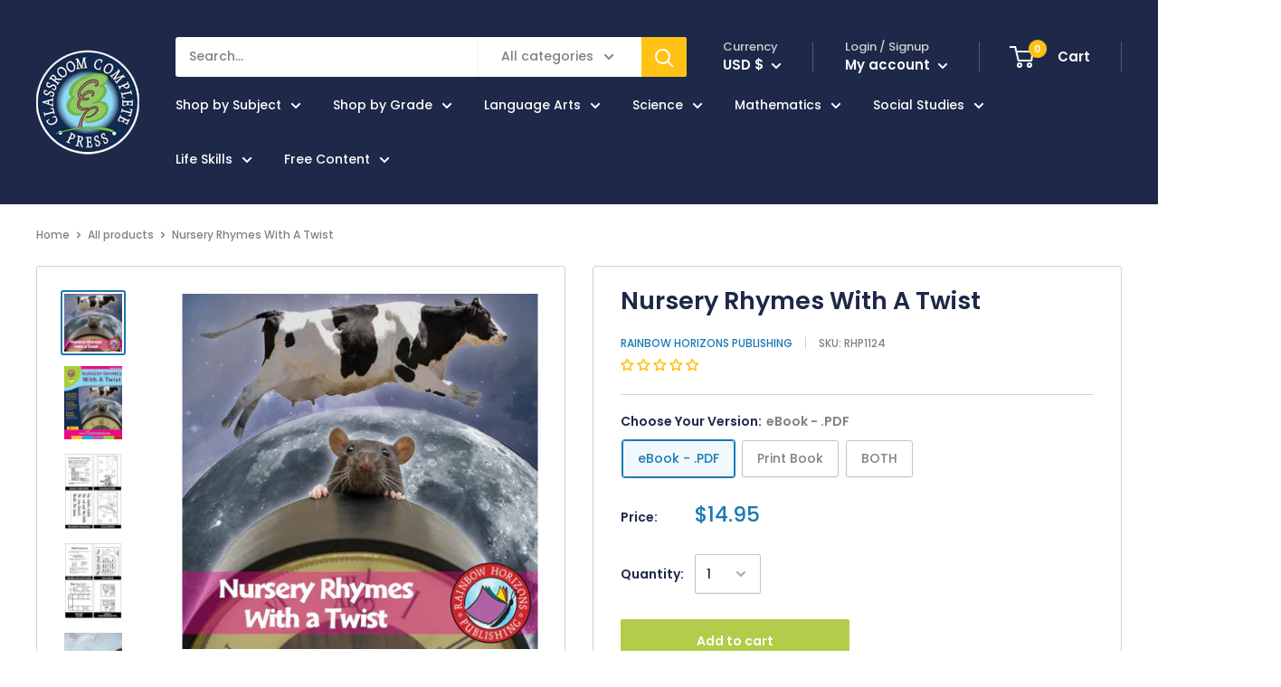

--- FILE ---
content_type: text/html; charset=utf-8
request_url: https://classroomcompletepress.com/products/rhp1124
body_size: 48280
content:
<!doctype html>

<html class="no-js" lang="en">
  <head>
<script src="https://ajax.googleapis.com/ajax/libs/jquery/2.2.3/jquery.min.js"></script>

    <meta charset="utf-8">
    <meta http-equiv="X-UA-Compatible" content="IE=edge,chrome=1">
    <meta name="viewport" content="width=device-width, initial-scale=1.0, height=device-height, minimum-scale=1.0, maximum-scale=1.0">
    <meta name="theme-color" content="#1a79b5"><title>Nursery Rhymes With A Twist &ndash; CLASSROOM COMPLETE PRESS
</title><meta name="description" content="eBook Order #: RHP1124 Print Book Order #: RH1124 Both eBook &amp;amp; Print Book Order #: RH+P1124 ISBN13: 978-1-55319-249-7 Grades: PK, K, 1 Reading Level: PK-1 Total Pages: 73 Author: Vera Trembach Highlights: • Hey Diddle Diddle• Hickory Dickory Dock• Big Book• Little Book• Hands-On Activities• Sequencing• Flannel Boar"><link rel="canonical" href="https://classroomcompletepress.com/products/rhp1124"><link rel="shortcut icon" href="//classroomcompletepress.com/cdn/shop/files/ccp-fav-icon_663d1aa7-a88f-49ce-adad-e73ede0180c4_96x.jpg?v=1613545666" type="image/png"><link rel="preload" as="style" href="//classroomcompletepress.com/cdn/shop/t/63/assets/theme.scss.css?v=103657794529838015821763588258">

    <meta property="og:type" content="product">
  <meta property="og:title" content="Nursery Rhymes With A Twist"><meta property="og:image" content="http://classroomcompletepress.com/cdn/shop/products/RHP1124frontcover_1024x.jpg?v=1583775084">
    <meta property="og:image:secure_url" content="https://classroomcompletepress.com/cdn/shop/products/RHP1124frontcover_1024x.jpg?v=1583775084"><meta property="og:image" content="http://classroomcompletepress.com/cdn/shop/products/RH1124frontcover_1024x.jpg?v=1602014725">
    <meta property="og:image:secure_url" content="https://classroomcompletepress.com/cdn/shop/products/RH1124frontcover_1024x.jpg?v=1602014725"><meta property="og:image" content="http://classroomcompletepress.com/cdn/shop/products/RHP1124_sample1_1024x.jpg?v=1602014777">
    <meta property="og:image:secure_url" content="https://classroomcompletepress.com/cdn/shop/products/RHP1124_sample1_1024x.jpg?v=1602014777"><meta property="product:price:amount" content="14.95">
  <meta property="product:price:currency" content="USD"><meta property="og:description" content="eBook Order #: RHP1124 Print Book Order #: RH1124 Both eBook &amp;amp; Print Book Order #: RH+P1124 ISBN13: 978-1-55319-249-7 Grades: PK, K, 1 Reading Level: PK-1 Total Pages: 73 Author: Vera Trembach Highlights: • Hey Diddle Diddle• Hickory Dickory Dock• Big Book• Little Book• Hands-On Activities• Sequencing• Flannel Boar"><meta property="og:url" content="https://classroomcompletepress.com/products/rhp1124">
<meta property="og:site_name" content="CLASSROOM COMPLETE PRESS"><meta name="twitter:card" content="summary"><meta name="twitter:title" content="Nursery Rhymes With A Twist">
  <meta name="twitter:description" content="eBook Order #: RHP1124 Print Book Order #: RH1124 Both eBook &amp;amp; Print Book Order #: RH+P1124 ISBN13: 978-1-55319-249-7 Grades: PK, K, 1 Reading Level: PK-1 Total Pages: 73 Author: Vera Trembach Highlights: • Hey Diddle Diddle• Hickory Dickory Dock• Big Book• Little Book• Hands-On Activities• Sequencing• Flannel Board Find out the truth about Hickory Dickory Dock and enjoy our version of Hey Diddle Diddle with a twist! Instead of jumping, &quot;The cow sang a song under the moon — There&#39;s no udder like you.&quot; We&#39;ve re-written these two nursery rhyme classics for your students to enjoy in big book and little book formats. Follow-up hands-on activities reinforce sequencing, counting and telling time. Activities include: mixed up rhyme game, flannelboard — fun with prepositional phrases, &quot;What Time Is It?&quot; board game with instructions, and picture match for visual discrimination. This">
  <meta name="twitter:image" content="https://classroomcompletepress.com/cdn/shop/products/RHP1124frontcover_600x600_crop_center.jpg?v=1583775084">
<link rel="preconnect" href="//fonts.shopifycdn.com">
    <link rel="dns-prefetch" href="//productreviews.shopifycdn.com">
    <link rel="dns-prefetch" href="//maps.googleapis.com">
    <link rel="dns-prefetch" href="//maps.gstatic.com">

    <script>window.performance && window.performance.mark && window.performance.mark('shopify.content_for_header.start');</script><meta name="google-site-verification" content="98ksMXevvQaxfxVJ43-nvaTruQEtFcAd0XEeF0N7fFE">
<meta name="facebook-domain-verification" content="5m69s7mx74etbzyvdmi6bei44sju9d">
<meta id="shopify-digital-wallet" name="shopify-digital-wallet" content="/27250786440/digital_wallets/dialog">
<meta name="shopify-checkout-api-token" content="5cc60cc319e641ac9687d4a48d785deb">
<meta id="in-context-paypal-metadata" data-shop-id="27250786440" data-venmo-supported="false" data-environment="production" data-locale="en_US" data-paypal-v4="true" data-currency="USD">
<link rel="alternate" type="application/json+oembed" href="https://classroomcompletepress.com/products/rhp1124.oembed">
<script async="async" src="/checkouts/internal/preloads.js?locale=en-US"></script>
<script id="apple-pay-shop-capabilities" type="application/json">{"shopId":27250786440,"countryCode":"CA","currencyCode":"USD","merchantCapabilities":["supports3DS"],"merchantId":"gid:\/\/shopify\/Shop\/27250786440","merchantName":"CLASSROOM COMPLETE PRESS","requiredBillingContactFields":["postalAddress","email"],"requiredShippingContactFields":["postalAddress","email"],"shippingType":"shipping","supportedNetworks":["visa","masterCard","amex","discover","jcb"],"total":{"type":"pending","label":"CLASSROOM COMPLETE PRESS","amount":"1.00"},"shopifyPaymentsEnabled":true,"supportsSubscriptions":true}</script>
<script id="shopify-features" type="application/json">{"accessToken":"5cc60cc319e641ac9687d4a48d785deb","betas":["rich-media-storefront-analytics"],"domain":"classroomcompletepress.com","predictiveSearch":true,"shopId":27250786440,"locale":"en"}</script>
<script>var Shopify = Shopify || {};
Shopify.shop = "test-ccp.myshopify.com";
Shopify.locale = "en";
Shopify.currency = {"active":"USD","rate":"1.0"};
Shopify.country = "US";
Shopify.theme = {"name":"Prod_Feb-14-2024 | Classroom Complete Press","id":139543052501,"schema_name":"Warehouse","schema_version":"1.8.0","theme_store_id":null,"role":"main"};
Shopify.theme.handle = "null";
Shopify.theme.style = {"id":null,"handle":null};
Shopify.cdnHost = "classroomcompletepress.com/cdn";
Shopify.routes = Shopify.routes || {};
Shopify.routes.root = "/";</script>
<script type="module">!function(o){(o.Shopify=o.Shopify||{}).modules=!0}(window);</script>
<script>!function(o){function n(){var o=[];function n(){o.push(Array.prototype.slice.apply(arguments))}return n.q=o,n}var t=o.Shopify=o.Shopify||{};t.loadFeatures=n(),t.autoloadFeatures=n()}(window);</script>
<script id="shop-js-analytics" type="application/json">{"pageType":"product"}</script>
<script defer="defer" async type="module" src="//classroomcompletepress.com/cdn/shopifycloud/shop-js/modules/v2/client.init-shop-cart-sync_C5BV16lS.en.esm.js"></script>
<script defer="defer" async type="module" src="//classroomcompletepress.com/cdn/shopifycloud/shop-js/modules/v2/chunk.common_CygWptCX.esm.js"></script>
<script type="module">
  await import("//classroomcompletepress.com/cdn/shopifycloud/shop-js/modules/v2/client.init-shop-cart-sync_C5BV16lS.en.esm.js");
await import("//classroomcompletepress.com/cdn/shopifycloud/shop-js/modules/v2/chunk.common_CygWptCX.esm.js");

  window.Shopify.SignInWithShop?.initShopCartSync?.({"fedCMEnabled":true,"windoidEnabled":true});

</script>
<script>(function() {
  var isLoaded = false;
  function asyncLoad() {
    if (isLoaded) return;
    isLoaded = true;
    var urls = ["\/\/shopify.privy.com\/widget.js?shop=test-ccp.myshopify.com","https:\/\/www.improvedcontactform.com\/icf.js?shop=test-ccp.myshopify.com","https:\/\/test-ccp.classwallet.org\/api\/snippet?shop=test-ccp.myshopify.com","https:\/\/searchanise-ef84.kxcdn.com\/widgets\/shopify\/init.js?a=3U8I8J6E4h\u0026shop=test-ccp.myshopify.com"];
    for (var i = 0; i < urls.length; i++) {
      var s = document.createElement('script');
      s.type = 'text/javascript';
      s.async = true;
      s.src = urls[i];
      var x = document.getElementsByTagName('script')[0];
      x.parentNode.insertBefore(s, x);
    }
  };
  if(window.attachEvent) {
    window.attachEvent('onload', asyncLoad);
  } else {
    window.addEventListener('load', asyncLoad, false);
  }
})();</script>
<script id="__st">var __st={"a":27250786440,"offset":-18000,"reqid":"2faf4e49-cff5-44c9-90e7-7ce95d550abd-1768667903","pageurl":"classroomcompletepress.com\/products\/rhp1124","u":"498e6ab2384b","p":"product","rtyp":"product","rid":4669653155976};</script>
<script>window.ShopifyPaypalV4VisibilityTracking = true;</script>
<script id="captcha-bootstrap">!function(){'use strict';const t='contact',e='account',n='new_comment',o=[[t,t],['blogs',n],['comments',n],[t,'customer']],c=[[e,'customer_login'],[e,'guest_login'],[e,'recover_customer_password'],[e,'create_customer']],r=t=>t.map((([t,e])=>`form[action*='/${t}']:not([data-nocaptcha='true']) input[name='form_type'][value='${e}']`)).join(','),a=t=>()=>t?[...document.querySelectorAll(t)].map((t=>t.form)):[];function s(){const t=[...o],e=r(t);return a(e)}const i='password',u='form_key',d=['recaptcha-v3-token','g-recaptcha-response','h-captcha-response',i],f=()=>{try{return window.sessionStorage}catch{return}},m='__shopify_v',_=t=>t.elements[u];function p(t,e,n=!1){try{const o=window.sessionStorage,c=JSON.parse(o.getItem(e)),{data:r}=function(t){const{data:e,action:n}=t;return t[m]||n?{data:e,action:n}:{data:t,action:n}}(c);for(const[e,n]of Object.entries(r))t.elements[e]&&(t.elements[e].value=n);n&&o.removeItem(e)}catch(o){console.error('form repopulation failed',{error:o})}}const l='form_type',E='cptcha';function T(t){t.dataset[E]=!0}const w=window,h=w.document,L='Shopify',v='ce_forms',y='captcha';let A=!1;((t,e)=>{const n=(g='f06e6c50-85a8-45c8-87d0-21a2b65856fe',I='https://cdn.shopify.com/shopifycloud/storefront-forms-hcaptcha/ce_storefront_forms_captcha_hcaptcha.v1.5.2.iife.js',D={infoText:'Protected by hCaptcha',privacyText:'Privacy',termsText:'Terms'},(t,e,n)=>{const o=w[L][v],c=o.bindForm;if(c)return c(t,g,e,D).then(n);var r;o.q.push([[t,g,e,D],n]),r=I,A||(h.body.append(Object.assign(h.createElement('script'),{id:'captcha-provider',async:!0,src:r})),A=!0)});var g,I,D;w[L]=w[L]||{},w[L][v]=w[L][v]||{},w[L][v].q=[],w[L][y]=w[L][y]||{},w[L][y].protect=function(t,e){n(t,void 0,e),T(t)},Object.freeze(w[L][y]),function(t,e,n,w,h,L){const[v,y,A,g]=function(t,e,n){const i=e?o:[],u=t?c:[],d=[...i,...u],f=r(d),m=r(i),_=r(d.filter((([t,e])=>n.includes(e))));return[a(f),a(m),a(_),s()]}(w,h,L),I=t=>{const e=t.target;return e instanceof HTMLFormElement?e:e&&e.form},D=t=>v().includes(t);t.addEventListener('submit',(t=>{const e=I(t);if(!e)return;const n=D(e)&&!e.dataset.hcaptchaBound&&!e.dataset.recaptchaBound,o=_(e),c=g().includes(e)&&(!o||!o.value);(n||c)&&t.preventDefault(),c&&!n&&(function(t){try{if(!f())return;!function(t){const e=f();if(!e)return;const n=_(t);if(!n)return;const o=n.value;o&&e.removeItem(o)}(t);const e=Array.from(Array(32),(()=>Math.random().toString(36)[2])).join('');!function(t,e){_(t)||t.append(Object.assign(document.createElement('input'),{type:'hidden',name:u})),t.elements[u].value=e}(t,e),function(t,e){const n=f();if(!n)return;const o=[...t.querySelectorAll(`input[type='${i}']`)].map((({name:t})=>t)),c=[...d,...o],r={};for(const[a,s]of new FormData(t).entries())c.includes(a)||(r[a]=s);n.setItem(e,JSON.stringify({[m]:1,action:t.action,data:r}))}(t,e)}catch(e){console.error('failed to persist form',e)}}(e),e.submit())}));const S=(t,e)=>{t&&!t.dataset[E]&&(n(t,e.some((e=>e===t))),T(t))};for(const o of['focusin','change'])t.addEventListener(o,(t=>{const e=I(t);D(e)&&S(e,y())}));const B=e.get('form_key'),M=e.get(l),P=B&&M;t.addEventListener('DOMContentLoaded',(()=>{const t=y();if(P)for(const e of t)e.elements[l].value===M&&p(e,B);[...new Set([...A(),...v().filter((t=>'true'===t.dataset.shopifyCaptcha))])].forEach((e=>S(e,t)))}))}(h,new URLSearchParams(w.location.search),n,t,e,['guest_login'])})(!1,!0)}();</script>
<script integrity="sha256-4kQ18oKyAcykRKYeNunJcIwy7WH5gtpwJnB7kiuLZ1E=" data-source-attribution="shopify.loadfeatures" defer="defer" src="//classroomcompletepress.com/cdn/shopifycloud/storefront/assets/storefront/load_feature-a0a9edcb.js" crossorigin="anonymous"></script>
<script data-source-attribution="shopify.dynamic_checkout.dynamic.init">var Shopify=Shopify||{};Shopify.PaymentButton=Shopify.PaymentButton||{isStorefrontPortableWallets:!0,init:function(){window.Shopify.PaymentButton.init=function(){};var t=document.createElement("script");t.src="https://classroomcompletepress.com/cdn/shopifycloud/portable-wallets/latest/portable-wallets.en.js",t.type="module",document.head.appendChild(t)}};
</script>
<script data-source-attribution="shopify.dynamic_checkout.buyer_consent">
  function portableWalletsHideBuyerConsent(e){var t=document.getElementById("shopify-buyer-consent"),n=document.getElementById("shopify-subscription-policy-button");t&&n&&(t.classList.add("hidden"),t.setAttribute("aria-hidden","true"),n.removeEventListener("click",e))}function portableWalletsShowBuyerConsent(e){var t=document.getElementById("shopify-buyer-consent"),n=document.getElementById("shopify-subscription-policy-button");t&&n&&(t.classList.remove("hidden"),t.removeAttribute("aria-hidden"),n.addEventListener("click",e))}window.Shopify?.PaymentButton&&(window.Shopify.PaymentButton.hideBuyerConsent=portableWalletsHideBuyerConsent,window.Shopify.PaymentButton.showBuyerConsent=portableWalletsShowBuyerConsent);
</script>
<script data-source-attribution="shopify.dynamic_checkout.cart.bootstrap">document.addEventListener("DOMContentLoaded",(function(){function t(){return document.querySelector("shopify-accelerated-checkout-cart, shopify-accelerated-checkout")}if(t())Shopify.PaymentButton.init();else{new MutationObserver((function(e,n){t()&&(Shopify.PaymentButton.init(),n.disconnect())})).observe(document.body,{childList:!0,subtree:!0})}}));
</script>
<link id="shopify-accelerated-checkout-styles" rel="stylesheet" media="screen" href="https://classroomcompletepress.com/cdn/shopifycloud/portable-wallets/latest/accelerated-checkout-backwards-compat.css" crossorigin="anonymous">
<style id="shopify-accelerated-checkout-cart">
        #shopify-buyer-consent {
  margin-top: 1em;
  display: inline-block;
  width: 100%;
}

#shopify-buyer-consent.hidden {
  display: none;
}

#shopify-subscription-policy-button {
  background: none;
  border: none;
  padding: 0;
  text-decoration: underline;
  font-size: inherit;
  cursor: pointer;
}

#shopify-subscription-policy-button::before {
  box-shadow: none;
}

      </style>

<script>window.performance && window.performance.mark && window.performance.mark('shopify.content_for_header.end');</script>

    
  <script type="application/ld+json">
  {
    "@context": "http://schema.org",
    "@type": "Product",
    "offers": [{
          "@type": "Offer",
          "name": "eBook - .PDF",
          "availability":"https://schema.org/InStock",
          "price": 14.95,
          "priceCurrency": "USD",
          "priceValidUntil": "2026-01-27","sku": "RHP1124","url": "/products/rhp1124/products/rhp1124?variant=32898554069128"
        },
{
          "@type": "Offer",
          "name": "Print Book",
          "availability":"https://schema.org/InStock",
          "price": 14.95,
          "priceCurrency": "USD",
          "priceValidUntil": "2026-01-27","sku": "RH1124","url": "/products/rhp1124/products/rhp1124?variant=42126086406357"
        },
{
          "@type": "Offer",
          "name": "BOTH",
          "availability":"https://schema.org/InStock",
          "price": 19.95,
          "priceCurrency": "USD",
          "priceValidUntil": "2026-01-27","sku": "RH+P1124","url": "/products/rhp1124/products/rhp1124?variant=42952930263253"
        }
],
      "mpn": "978-1-77167-095-1",
      "productId": "978-1-77167-095-1",
    "brand": {
      "name": "RAINBOW HORIZONS PUBLISHING"
    },
    "name": "Nursery Rhymes With A Twist",
    "description": "\neBook Order #: RHP1124\nPrint Book Order #: RH1124\nBoth eBook \u0026amp; Print Book Order #: RH+P1124\nISBN13: 978-1-55319-249-7\nGrades: PK, K, 1\nReading Level: PK-1\nTotal Pages: 73\nAuthor: Vera Trembach\n\nHighlights:\n• Hey Diddle Diddle• Hickory Dickory Dock• Big Book• Little Book• Hands-On Activities• Sequencing• Flannel Board\nFind out the truth about Hickory Dickory Dock and enjoy our version of Hey Diddle Diddle with a twist!\nInstead of jumping, \"The cow sang a song under the moon — There's no udder like you.\" We've re-written these two nursery rhyme classics for your students to enjoy in big book and little book formats. Follow-up hands-on activities reinforce sequencing, counting and telling time. Activities include: mixed up rhyme game, flannelboard — fun with prepositional phrases, \"What Time Is It?\" board game with instructions, and picture match for visual discrimination. This Nursery Rhymes lesson provides a teacher and student section with big book, little book, hands-on activities, and board game to create a well-rounded lesson plan.",
    "category": "Language Arts",
    "url": "/products/rhp1124/products/rhp1124",
    "sku": "RHP1124",
    "image": {
      "@type": "ImageObject",
      "url": "https://classroomcompletepress.com/cdn/shop/products/RHP1124frontcover_1024x.jpg?v=1583775084",
      "image": "https://classroomcompletepress.com/cdn/shop/products/RHP1124frontcover_1024x.jpg?v=1583775084",
      "name": "Nursery Rhymes With A Twist",
      "width": "1024",
      "height": "1024"
    }
  }
  </script>



  <script type="application/ld+json">
  {
    "@context": "http://schema.org",
    "@type": "BreadcrumbList",
  "itemListElement": [{
      "@type": "ListItem",
      "position": 1,
      "name": "Home",
      "item": "https://classroomcompletepress.com"
    },{
          "@type": "ListItem",
          "position": 2,
          "name": "Nursery Rhymes With A Twist",
          "item": "https://classroomcompletepress.com/products/rhp1124"
        }]
  }
  </script>


    <script>
      // This allows to expose several variables to the global scope, to be used in scripts
      window.theme = {
        pageType: "product",
        cartCount: 0,
        moneyFormat: "\u003cspan class=money\u003e ${{amount}} \u003c\/span\u003e",
        moneyWithCurrencyFormat: "\u003cspan class=money\u003e ${{amount}} USD \u003c\/span\u003e",
        showDiscount: true,
        discountMode: "percentage",
        searchMode: "product,page",
        cartType: "drawer"
      };

      window.routes = {
        rootUrl: "\/",
        cartUrl: "\/cart",
        cartAddUrl: "\/cart\/add",
        cartChangeUrl: "\/cart\/change",
        searchUrl: "\/search",
        productRecommendationsUrl: "\/recommendations\/products"
      };

      window.languages = {
        collectionOnSaleLabel: "Save {{savings}}",
        productFormUnavailable: "Unavailable",
        productFormAddToCart: "Add to cart",
        productFormSoldOut: "Sold out",
        shippingEstimatorNoResults: "No shipping could be found for your address.",
        shippingEstimatorOneResult: "There is one shipping rate for your address:",
        shippingEstimatorMultipleResults: "There are {{count}} shipping rates for your address:",
        shippingEstimatorErrors: "There are some errors:"
      };

      window.lazySizesConfig = {
        loadHidden: false,
        hFac: 0.8,
        expFactor: 3,
        customMedia: {
          '--phone': '(max-width: 640px)',
          '--tablet': '(min-width: 641px) and (max-width: 1023px)',
          '--lap': '(min-width: 1024px)'
        }
      };

      document.documentElement.className = document.documentElement.className.replace('no-js', 'js');
    </script>

    <script src="//classroomcompletepress.com/cdn/shop/t/63/assets/lazysizes.min.js?v=38423348123636194381707920795" async></script><script src="//polyfill-fastly.net/v3/polyfill.min.js?unknown=polyfill&features=fetch,Element.prototype.closest,Element.prototype.matches,Element.prototype.remove,Element.prototype.classList,Array.prototype.includes,Array.prototype.fill,String.prototype.includes,String.prototype.padStart,Object.assign,CustomEvent,Intl,URL,DOMTokenList,IntersectionObserver,IntersectionObserverEntry" defer></script>
    <script src="//classroomcompletepress.com/cdn/shop/t/63/assets/libs.min.js?v=141095812039519903031707920795" defer></script>
    <script src="//classroomcompletepress.com/cdn/shop/t/63/assets/theme.min.js?v=122543942866971208531707920795" defer></script>
    <script src="//classroomcompletepress.com/cdn/shop/t/63/assets/custom.js?v=90373254691674712701707920795" defer></script>

    <link rel="stylesheet" href="//classroomcompletepress.com/cdn/shop/t/63/assets/theme.scss.css?v=103657794529838015821763588258">

    <script>
      (function () {
        window.onpageshow = function() {
          // We force re-freshing the cart content onpageshow, as most browsers will serve a cache copy when hitting the
          // back button, which cause staled data
          document.documentElement.dispatchEvent(new CustomEvent('cart:refresh', {
            bubbles: true
          }));
        };
      })();
    </script>
    
<!-- Start of Judge.me Core -->
<link rel="dns-prefetch" href="https://cdn.judge.me/">
<script data-cfasync='false' class='jdgm-settings-script'>window.jdgmSettings={"pagination":5,"disable_web_reviews":false,"badge_no_review_text":"No reviews","badge_n_reviews_text":"{{ n }} review/reviews","badge_star_color":"#ffc215","hide_badge_preview_if_no_reviews":false,"badge_hide_text":false,"enforce_center_preview_badge":false,"widget_title":"Customer Reviews","widget_open_form_text":"Write a review","widget_close_form_text":"Cancel review","widget_refresh_page_text":"Refresh page","widget_summary_text":"Based on {{ number_of_reviews }} review/reviews","widget_no_review_text":"Customer Reviews","widget_name_field_text":"Display name","widget_verified_name_field_text":"Verified Name (public)","widget_name_placeholder_text":"Display name","widget_required_field_error_text":"This field is required.","widget_email_field_text":"Email address","widget_verified_email_field_text":"Verified Email (private, can not be edited)","widget_email_placeholder_text":"Your email address","widget_email_field_error_text":"Please enter a valid email address.","widget_rating_field_text":"Rating","widget_review_title_field_text":"Review Title","widget_review_title_placeholder_text":"Give your review a title","widget_review_body_field_text":"Review content","widget_review_body_placeholder_text":"Start writing here...","widget_pictures_field_text":"Picture/Video (optional)","widget_submit_review_text":"Submit Review","widget_submit_verified_review_text":"Submit Verified Review","widget_submit_success_msg_with_auto_publish":"Thank you! Please refresh the page in a few moments to see your review. You can remove or edit your review by logging into \u003ca href='https://judge.me/login' target='_blank' rel='nofollow noopener'\u003eJudge.me\u003c/a\u003e","widget_submit_success_msg_no_auto_publish":"Thank you! Your review will be published as soon as it is approved by the shop admin. You can remove or edit your review by logging into \u003ca href='https://judge.me/login' target='_blank' rel='nofollow noopener'\u003eJudge.me\u003c/a\u003e","widget_show_default_reviews_out_of_total_text":"Showing {{ n_reviews_shown }} out of {{ n_reviews }} reviews.","widget_show_all_link_text":"Show all","widget_show_less_link_text":"Show less","widget_author_said_text":"{{ reviewer_name }} said:","widget_days_text":"{{ n }} days ago","widget_weeks_text":"{{ n }} week/weeks ago","widget_months_text":"{{ n }} month/months ago","widget_years_text":"{{ n }} year/years ago","widget_yesterday_text":"Yesterday","widget_today_text":"Today","widget_replied_text":"\u003e\u003e {{ shop_name }} replied:","widget_read_more_text":"Read more","widget_reviewer_name_as_initial":"","widget_rating_filter_color":"#fbcd0a","widget_rating_filter_see_all_text":"See all reviews","widget_sorting_most_recent_text":"Most Recent","widget_sorting_highest_rating_text":"Highest Rating","widget_sorting_lowest_rating_text":"Lowest Rating","widget_sorting_with_pictures_text":"Only Pictures","widget_sorting_most_helpful_text":"Most Helpful","widget_open_question_form_text":"Ask a question","widget_reviews_subtab_text":"Reviews","widget_questions_subtab_text":"Questions","widget_question_label_text":"Question","widget_answer_label_text":"Answer","widget_question_placeholder_text":"Write your question here","widget_submit_question_text":"Submit Question","widget_question_submit_success_text":"Thank you for your question! We will notify you once it gets answered.","widget_star_color":"#ffc215","verified_badge_text":"Verified","verified_badge_bg_color":"","verified_badge_text_color":"","verified_badge_placement":"left-of-reviewer-name","widget_review_max_height":"","widget_hide_border":false,"widget_social_share":false,"widget_thumb":false,"widget_review_location_show":false,"widget_location_format":"","all_reviews_include_out_of_store_products":true,"all_reviews_out_of_store_text":"(out of store)","all_reviews_pagination":100,"all_reviews_product_name_prefix_text":"about","enable_review_pictures":true,"enable_question_anwser":false,"widget_theme":"default","review_date_format":"mm/dd/yyyy","default_sort_method":"most-recent","widget_product_reviews_subtab_text":"Product Reviews","widget_shop_reviews_subtab_text":"Shop Reviews","widget_other_products_reviews_text":"Reviews for other products","widget_store_reviews_subtab_text":"Store reviews","widget_no_store_reviews_text":"This store hasn't received any reviews yet","widget_web_restriction_product_reviews_text":"This product hasn't received any reviews yet","widget_no_items_text":"No items found","widget_show_more_text":"Show more","widget_write_a_store_review_text":"Write a Store Review","widget_other_languages_heading":"Reviews in Other Languages","widget_translate_review_text":"Translate review to {{ language }}","widget_translating_review_text":"Translating...","widget_show_original_translation_text":"Show original ({{ language }})","widget_translate_review_failed_text":"Review couldn't be translated.","widget_translate_review_retry_text":"Retry","widget_translate_review_try_again_later_text":"Try again later","show_product_url_for_grouped_product":false,"widget_sorting_pictures_first_text":"Pictures First","show_pictures_on_all_rev_page_mobile":false,"show_pictures_on_all_rev_page_desktop":false,"floating_tab_hide_mobile_install_preference":false,"floating_tab_button_name":"★ Reviews","floating_tab_title":"Let customers speak for us","floating_tab_button_color":"","floating_tab_button_background_color":"","floating_tab_url":"","floating_tab_url_enabled":false,"floating_tab_tab_style":"text","all_reviews_text_badge_text":"Customers rate us {{ shop.metafields.judgeme.all_reviews_rating | round: 1 }}/5 based on {{ shop.metafields.judgeme.all_reviews_count }} reviews.","all_reviews_text_badge_text_branded_style":"{{ shop.metafields.judgeme.all_reviews_rating | round: 1 }} out of 5 stars based on {{ shop.metafields.judgeme.all_reviews_count }} reviews","is_all_reviews_text_badge_a_link":false,"show_stars_for_all_reviews_text_badge":false,"all_reviews_text_badge_url":"","all_reviews_text_style":"text","all_reviews_text_color_style":"judgeme_brand_color","all_reviews_text_color":"#108474","all_reviews_text_show_jm_brand":true,"featured_carousel_show_header":true,"featured_carousel_title":"Let customers speak for us","testimonials_carousel_title":"Customers are saying","videos_carousel_title":"Real customer stories","cards_carousel_title":"Customers are saying","featured_carousel_count_text":"from {{ n }} reviews","featured_carousel_add_link_to_all_reviews_page":false,"featured_carousel_url":"","featured_carousel_show_images":true,"featured_carousel_autoslide_interval":5,"featured_carousel_arrows_on_the_sides":false,"featured_carousel_height":250,"featured_carousel_width":80,"featured_carousel_image_size":0,"featured_carousel_image_height":250,"featured_carousel_arrow_color":"#eeeeee","verified_count_badge_style":"vintage","verified_count_badge_orientation":"horizontal","verified_count_badge_color_style":"judgeme_brand_color","verified_count_badge_color":"#108474","is_verified_count_badge_a_link":false,"verified_count_badge_url":"","verified_count_badge_show_jm_brand":true,"widget_rating_preset_default":5,"widget_first_sub_tab":"product-reviews","widget_show_histogram":true,"widget_histogram_use_custom_color":false,"widget_pagination_use_custom_color":false,"widget_star_use_custom_color":true,"widget_verified_badge_use_custom_color":false,"widget_write_review_use_custom_color":false,"picture_reminder_submit_button":"Upload Pictures","enable_review_videos":true,"mute_video_by_default":false,"widget_sorting_videos_first_text":"Videos First","widget_review_pending_text":"Pending","featured_carousel_items_for_large_screen":3,"social_share_options_order":"Facebook,Twitter","remove_microdata_snippet":false,"disable_json_ld":false,"enable_json_ld_products":false,"preview_badge_show_question_text":false,"preview_badge_no_question_text":"No questions","preview_badge_n_question_text":"{{ number_of_questions }} question/questions","qa_badge_show_icon":false,"qa_badge_position":"same-row","remove_judgeme_branding":false,"widget_add_search_bar":false,"widget_search_bar_placeholder":"Search","widget_sorting_verified_only_text":"Verified only","featured_carousel_theme":"default","featured_carousel_show_rating":true,"featured_carousel_show_title":true,"featured_carousel_show_body":true,"featured_carousel_show_date":false,"featured_carousel_show_reviewer":true,"featured_carousel_show_product":false,"featured_carousel_header_background_color":"#108474","featured_carousel_header_text_color":"#ffffff","featured_carousel_name_product_separator":"reviewed","featured_carousel_full_star_background":"#108474","featured_carousel_empty_star_background":"#dadada","featured_carousel_vertical_theme_background":"#f9fafb","featured_carousel_verified_badge_enable":false,"featured_carousel_verified_badge_color":"#108474","featured_carousel_border_style":"round","featured_carousel_review_line_length_limit":3,"featured_carousel_more_reviews_button_text":"Read more reviews","featured_carousel_view_product_button_text":"View product","all_reviews_page_load_reviews_on":"scroll","all_reviews_page_load_more_text":"Load More Reviews","disable_fb_tab_reviews":false,"enable_ajax_cdn_cache":false,"widget_advanced_speed_features":5,"widget_public_name_text":"displayed publicly like","default_reviewer_name":"John Smith","default_reviewer_name_has_non_latin":true,"widget_reviewer_anonymous":"Anonymous","medals_widget_title":"Judge.me Review Medals","medals_widget_background_color":"#f9fafb","medals_widget_position":"footer_all_pages","medals_widget_border_color":"#f9fafb","medals_widget_verified_text_position":"left","medals_widget_use_monochromatic_version":false,"medals_widget_elements_color":"#108474","show_reviewer_avatar":true,"widget_invalid_yt_video_url_error_text":"Not a YouTube video URL","widget_max_length_field_error_text":"Please enter no more than {0} characters.","widget_show_country_flag":false,"widget_show_collected_via_shop_app":true,"widget_verified_by_shop_badge_style":"light","widget_verified_by_shop_text":"Verified by Shop","widget_show_photo_gallery":true,"widget_load_with_code_splitting":true,"widget_ugc_install_preference":false,"widget_ugc_title":"Made by us, Shared by you","widget_ugc_subtitle":"Tag us to see your picture featured in our page","widget_ugc_arrows_color":"#ffffff","widget_ugc_primary_button_text":"Buy Now","widget_ugc_primary_button_background_color":"#108474","widget_ugc_primary_button_text_color":"#ffffff","widget_ugc_primary_button_border_width":"0","widget_ugc_primary_button_border_style":"none","widget_ugc_primary_button_border_color":"#108474","widget_ugc_primary_button_border_radius":"25","widget_ugc_secondary_button_text":"Load More","widget_ugc_secondary_button_background_color":"#ffffff","widget_ugc_secondary_button_text_color":"#108474","widget_ugc_secondary_button_border_width":"2","widget_ugc_secondary_button_border_style":"solid","widget_ugc_secondary_button_border_color":"#108474","widget_ugc_secondary_button_border_radius":"25","widget_ugc_reviews_button_text":"View Reviews","widget_ugc_reviews_button_background_color":"#ffffff","widget_ugc_reviews_button_text_color":"#108474","widget_ugc_reviews_button_border_width":"2","widget_ugc_reviews_button_border_style":"solid","widget_ugc_reviews_button_border_color":"#108474","widget_ugc_reviews_button_border_radius":"25","widget_ugc_reviews_button_link_to":"judgeme-reviews-page","widget_ugc_show_post_date":true,"widget_ugc_max_width":"800","widget_rating_metafield_value_type":true,"widget_primary_color":"#b1cd49","widget_enable_secondary_color":false,"widget_secondary_color":"#edf5f5","widget_summary_average_rating_text":"{{ average_rating }} out of 5","widget_media_grid_title":"Customer photos \u0026 videos","widget_media_grid_see_more_text":"See more","widget_round_style":false,"widget_show_product_medals":true,"widget_verified_by_judgeme_text":"Verified by Judge.me","widget_show_store_medals":true,"widget_verified_by_judgeme_text_in_store_medals":"Verified by Judge.me","widget_media_field_exceed_quantity_message":"Sorry, we can only accept {{ max_media }} for one review.","widget_media_field_exceed_limit_message":"{{ file_name }} is too large, please select a {{ media_type }} less than {{ size_limit }}MB.","widget_review_submitted_text":"Review Submitted!","widget_question_submitted_text":"Question Submitted!","widget_close_form_text_question":"Cancel","widget_write_your_answer_here_text":"Write your answer here","widget_enabled_branded_link":true,"widget_show_collected_by_judgeme":true,"widget_reviewer_name_color":"","widget_write_review_text_color":"","widget_write_review_bg_color":"","widget_collected_by_judgeme_text":"collected by Judge.me","widget_pagination_type":"standard","widget_load_more_text":"Load More","widget_load_more_color":"#108474","widget_full_review_text":"Full Review","widget_read_more_reviews_text":"Read More Reviews","widget_read_questions_text":"Read Questions","widget_questions_and_answers_text":"Questions \u0026 Answers","widget_verified_by_text":"Verified by","widget_verified_text":"Verified","widget_number_of_reviews_text":"{{ number_of_reviews }} reviews","widget_back_button_text":"Back","widget_next_button_text":"Next","widget_custom_forms_filter_button":"Filters","custom_forms_style":"horizontal","widget_show_review_information":false,"how_reviews_are_collected":"How reviews are collected?","widget_show_review_keywords":false,"widget_gdpr_statement":"How we use your data: We'll only contact you about the review you left, and only if necessary. By submitting your review, you agree to Judge.me's \u003ca href='https://judge.me/terms' target='_blank' rel='nofollow noopener'\u003eterms\u003c/a\u003e, \u003ca href='https://judge.me/privacy' target='_blank' rel='nofollow noopener'\u003eprivacy\u003c/a\u003e and \u003ca href='https://judge.me/content-policy' target='_blank' rel='nofollow noopener'\u003econtent\u003c/a\u003e policies.","widget_multilingual_sorting_enabled":false,"widget_translate_review_content_enabled":false,"widget_translate_review_content_method":"manual","popup_widget_review_selection":"automatically_with_pictures","popup_widget_round_border_style":true,"popup_widget_show_title":true,"popup_widget_show_body":true,"popup_widget_show_reviewer":false,"popup_widget_show_product":true,"popup_widget_show_pictures":true,"popup_widget_use_review_picture":true,"popup_widget_show_on_home_page":true,"popup_widget_show_on_product_page":true,"popup_widget_show_on_collection_page":true,"popup_widget_show_on_cart_page":true,"popup_widget_position":"bottom_left","popup_widget_first_review_delay":5,"popup_widget_duration":5,"popup_widget_interval":5,"popup_widget_review_count":5,"popup_widget_hide_on_mobile":true,"review_snippet_widget_round_border_style":true,"review_snippet_widget_card_color":"#FFFFFF","review_snippet_widget_slider_arrows_background_color":"#FFFFFF","review_snippet_widget_slider_arrows_color":"#000000","review_snippet_widget_star_color":"#108474","show_product_variant":false,"all_reviews_product_variant_label_text":"Variant: ","widget_show_verified_branding":false,"widget_ai_summary_title":"Customers say","widget_ai_summary_disclaimer":"AI-powered review summary based on recent customer reviews","widget_show_ai_summary":false,"widget_show_ai_summary_bg":false,"widget_show_review_title_input":true,"redirect_reviewers_invited_via_email":"review_widget","request_store_review_after_product_review":false,"request_review_other_products_in_order":false,"review_form_color_scheme":"default","review_form_corner_style":"square","review_form_star_color":{},"review_form_text_color":"#333333","review_form_background_color":"#ffffff","review_form_field_background_color":"#fafafa","review_form_button_color":{},"review_form_button_text_color":"#ffffff","review_form_modal_overlay_color":"#000000","review_content_screen_title_text":"How would you rate this product?","review_content_introduction_text":"We would love it if you would share a bit about your experience.","store_review_form_title_text":"How would you rate this store?","store_review_form_introduction_text":"We would love it if you would share a bit about your experience.","show_review_guidance_text":true,"one_star_review_guidance_text":"Poor","five_star_review_guidance_text":"Great","customer_information_screen_title_text":"About you","customer_information_introduction_text":"Please tell us more about you.","custom_questions_screen_title_text":"Your experience in more detail","custom_questions_introduction_text":"Here are a few questions to help us understand more about your experience.","review_submitted_screen_title_text":"Thanks for your review!","review_submitted_screen_thank_you_text":"We are processing it and it will appear on the store soon.","review_submitted_screen_email_verification_text":"Please confirm your email by clicking the link we just sent you. This helps us keep reviews authentic.","review_submitted_request_store_review_text":"Would you like to share your experience of shopping with us?","review_submitted_review_other_products_text":"Would you like to review these products?","store_review_screen_title_text":"Would you like to share your experience of shopping with us?","store_review_introduction_text":"We value your feedback and use it to improve. Please share any thoughts or suggestions you have.","reviewer_media_screen_title_picture_text":"Share a picture","reviewer_media_introduction_picture_text":"Upload a photo to support your review.","reviewer_media_screen_title_video_text":"Share a video","reviewer_media_introduction_video_text":"Upload a video to support your review.","reviewer_media_screen_title_picture_or_video_text":"Share a picture or video","reviewer_media_introduction_picture_or_video_text":"Upload a photo or video to support your review.","reviewer_media_youtube_url_text":"Paste your Youtube URL here","advanced_settings_next_step_button_text":"Next","advanced_settings_close_review_button_text":"Close","modal_write_review_flow":false,"write_review_flow_required_text":"Required","write_review_flow_privacy_message_text":"We respect your privacy.","write_review_flow_anonymous_text":"Post review as anonymous","write_review_flow_visibility_text":"This won't be visible to other customers.","write_review_flow_multiple_selection_help_text":"Select as many as you like","write_review_flow_single_selection_help_text":"Select one option","write_review_flow_required_field_error_text":"This field is required","write_review_flow_invalid_email_error_text":"Please enter a valid email address","write_review_flow_max_length_error_text":"Max. {{ max_length }} characters.","write_review_flow_media_upload_text":"\u003cb\u003eClick to upload\u003c/b\u003e or drag and drop","write_review_flow_gdpr_statement":"We'll only contact you about your review if necessary. By submitting your review, you agree to our \u003ca href='https://judge.me/terms' target='_blank' rel='nofollow noopener'\u003eterms and conditions\u003c/a\u003e and \u003ca href='https://judge.me/privacy' target='_blank' rel='nofollow noopener'\u003eprivacy policy\u003c/a\u003e.","rating_only_reviews_enabled":false,"show_negative_reviews_help_screen":false,"new_review_flow_help_screen_rating_threshold":3,"negative_review_resolution_screen_title_text":"Tell us more","negative_review_resolution_text":"Your experience matters to us. If there were issues with your purchase, we're here to help. Feel free to reach out to us, we'd love the opportunity to make things right.","negative_review_resolution_button_text":"Contact us","negative_review_resolution_proceed_with_review_text":"Leave a review","negative_review_resolution_subject":"Issue with purchase from {{ shop_name }}.{{ order_name }}","preview_badge_collection_page_install_status":false,"widget_review_custom_css":"","preview_badge_custom_css":"","preview_badge_stars_count":"5-stars","featured_carousel_custom_css":"","floating_tab_custom_css":"","all_reviews_widget_custom_css":"","medals_widget_custom_css":"","verified_badge_custom_css":"","all_reviews_text_custom_css":"","transparency_badges_collected_via_store_invite":false,"transparency_badges_from_another_provider":false,"transparency_badges_collected_from_store_visitor":false,"transparency_badges_collected_by_verified_review_provider":false,"transparency_badges_earned_reward":false,"transparency_badges_collected_via_store_invite_text":"Review collected via store invitation","transparency_badges_from_another_provider_text":"Review collected from another provider","transparency_badges_collected_from_store_visitor_text":"Review collected from a store visitor","transparency_badges_written_in_google_text":"Review written in Google","transparency_badges_written_in_etsy_text":"Review written in Etsy","transparency_badges_written_in_shop_app_text":"Review written in Shop App","transparency_badges_earned_reward_text":"Review earned a reward for future purchase","product_review_widget_per_page":10,"widget_store_review_label_text":"Review about the store","checkout_comment_extension_title_on_product_page":"Customer Comments","checkout_comment_extension_num_latest_comment_show":5,"checkout_comment_extension_format":"name_and_timestamp","checkout_comment_customer_name":"last_initial","checkout_comment_comment_notification":true,"preview_badge_collection_page_install_preference":true,"preview_badge_home_page_install_preference":false,"preview_badge_product_page_install_preference":true,"review_widget_install_preference":"","review_carousel_install_preference":false,"floating_reviews_tab_install_preference":"none","verified_reviews_count_badge_install_preference":false,"all_reviews_text_install_preference":false,"review_widget_best_location":true,"judgeme_medals_install_preference":false,"review_widget_revamp_enabled":false,"review_widget_qna_enabled":false,"review_widget_header_theme":"minimal","review_widget_widget_title_enabled":true,"review_widget_header_text_size":"medium","review_widget_header_text_weight":"regular","review_widget_average_rating_style":"compact","review_widget_bar_chart_enabled":true,"review_widget_bar_chart_type":"numbers","review_widget_bar_chart_style":"standard","review_widget_expanded_media_gallery_enabled":false,"review_widget_reviews_section_theme":"standard","review_widget_image_style":"thumbnails","review_widget_review_image_ratio":"square","review_widget_stars_size":"medium","review_widget_verified_badge":"standard_text","review_widget_review_title_text_size":"medium","review_widget_review_text_size":"medium","review_widget_review_text_length":"medium","review_widget_number_of_columns_desktop":3,"review_widget_carousel_transition_speed":5,"review_widget_custom_questions_answers_display":"always","review_widget_button_text_color":"#FFFFFF","review_widget_text_color":"#000000","review_widget_lighter_text_color":"#7B7B7B","review_widget_corner_styling":"soft","review_widget_review_word_singular":"review","review_widget_review_word_plural":"reviews","review_widget_voting_label":"Helpful?","review_widget_shop_reply_label":"Reply from {{ shop_name }}:","review_widget_filters_title":"Filters","qna_widget_question_word_singular":"Question","qna_widget_question_word_plural":"Questions","qna_widget_answer_reply_label":"Answer from {{ answerer_name }}:","qna_content_screen_title_text":"Ask a question about this product","qna_widget_question_required_field_error_text":"Please enter your question.","qna_widget_flow_gdpr_statement":"We'll only contact you about your question if necessary. By submitting your question, you agree to our \u003ca href='https://judge.me/terms' target='_blank' rel='nofollow noopener'\u003eterms and conditions\u003c/a\u003e and \u003ca href='https://judge.me/privacy' target='_blank' rel='nofollow noopener'\u003eprivacy policy\u003c/a\u003e.","qna_widget_question_submitted_text":"Thanks for your question!","qna_widget_close_form_text_question":"Close","qna_widget_question_submit_success_text":"We’ll notify you by email when your question is answered.","all_reviews_widget_v2025_enabled":false,"all_reviews_widget_v2025_header_theme":"default","all_reviews_widget_v2025_widget_title_enabled":true,"all_reviews_widget_v2025_header_text_size":"medium","all_reviews_widget_v2025_header_text_weight":"regular","all_reviews_widget_v2025_average_rating_style":"compact","all_reviews_widget_v2025_bar_chart_enabled":true,"all_reviews_widget_v2025_bar_chart_type":"numbers","all_reviews_widget_v2025_bar_chart_style":"standard","all_reviews_widget_v2025_expanded_media_gallery_enabled":false,"all_reviews_widget_v2025_show_store_medals":true,"all_reviews_widget_v2025_show_photo_gallery":true,"all_reviews_widget_v2025_show_review_keywords":false,"all_reviews_widget_v2025_show_ai_summary":false,"all_reviews_widget_v2025_show_ai_summary_bg":false,"all_reviews_widget_v2025_add_search_bar":false,"all_reviews_widget_v2025_default_sort_method":"most-recent","all_reviews_widget_v2025_reviews_per_page":10,"all_reviews_widget_v2025_reviews_section_theme":"default","all_reviews_widget_v2025_image_style":"thumbnails","all_reviews_widget_v2025_review_image_ratio":"square","all_reviews_widget_v2025_stars_size":"medium","all_reviews_widget_v2025_verified_badge":"bold_badge","all_reviews_widget_v2025_review_title_text_size":"medium","all_reviews_widget_v2025_review_text_size":"medium","all_reviews_widget_v2025_review_text_length":"medium","all_reviews_widget_v2025_number_of_columns_desktop":3,"all_reviews_widget_v2025_carousel_transition_speed":5,"all_reviews_widget_v2025_custom_questions_answers_display":"always","all_reviews_widget_v2025_show_product_variant":false,"all_reviews_widget_v2025_show_reviewer_avatar":true,"all_reviews_widget_v2025_reviewer_name_as_initial":"","all_reviews_widget_v2025_review_location_show":false,"all_reviews_widget_v2025_location_format":"","all_reviews_widget_v2025_show_country_flag":false,"all_reviews_widget_v2025_verified_by_shop_badge_style":"light","all_reviews_widget_v2025_social_share":false,"all_reviews_widget_v2025_social_share_options_order":"Facebook,Twitter,LinkedIn,Pinterest","all_reviews_widget_v2025_pagination_type":"standard","all_reviews_widget_v2025_button_text_color":"#FFFFFF","all_reviews_widget_v2025_text_color":"#000000","all_reviews_widget_v2025_lighter_text_color":"#7B7B7B","all_reviews_widget_v2025_corner_styling":"soft","all_reviews_widget_v2025_title":"Customer reviews","all_reviews_widget_v2025_ai_summary_title":"Customers say about this store","all_reviews_widget_v2025_no_review_text":"Be the first to write a review","platform":"shopify","branding_url":"https://app.judge.me/reviews/stores/classroomcompletepress.com","branding_text":"Powered by Judge.me","locale":"en","reply_name":"CLASSROOM COMPLETE PRESS","widget_version":"3.0","footer":true,"autopublish":true,"review_dates":false,"enable_custom_form":false,"shop_use_review_site":true,"shop_locale":"en","enable_multi_locales_translations":true,"show_review_title_input":true,"review_verification_email_status":"always","can_be_branded":true,"reply_name_text":"CLASSROOM COMPLETE PRESS"};</script> <style class='jdgm-settings-style'>.jdgm-xx{left:0}:root{--jdgm-primary-color: #b1cd49;--jdgm-secondary-color: rgba(177,205,73,0.1);--jdgm-star-color: #ffc215;--jdgm-write-review-text-color: white;--jdgm-write-review-bg-color: #b1cd49;--jdgm-paginate-color: #b1cd49;--jdgm-border-radius: 0;--jdgm-reviewer-name-color: #b1cd49}.jdgm-histogram__bar-content{background-color:#b1cd49}.jdgm-rev[data-verified-buyer=true] .jdgm-rev__icon.jdgm-rev__icon:after,.jdgm-rev__buyer-badge.jdgm-rev__buyer-badge{color:white;background-color:#b1cd49}.jdgm-review-widget--small .jdgm-gallery.jdgm-gallery .jdgm-gallery__thumbnail-link:nth-child(8) .jdgm-gallery__thumbnail-wrapper.jdgm-gallery__thumbnail-wrapper:before{content:"See more"}@media only screen and (min-width: 768px){.jdgm-gallery.jdgm-gallery .jdgm-gallery__thumbnail-link:nth-child(8) .jdgm-gallery__thumbnail-wrapper.jdgm-gallery__thumbnail-wrapper:before{content:"See more"}}.jdgm-preview-badge .jdgm-star.jdgm-star{color:#ffc215}.jdgm-rev .jdgm-rev__timestamp,.jdgm-quest .jdgm-rev__timestamp,.jdgm-carousel-item__timestamp{display:none !important}.jdgm-author-all-initials{display:none !important}.jdgm-author-last-initial{display:none !important}.jdgm-rev-widg__title{visibility:hidden}.jdgm-rev-widg__summary-text{visibility:hidden}.jdgm-prev-badge__text{visibility:hidden}.jdgm-rev__prod-link-prefix:before{content:'about'}.jdgm-rev__variant-label:before{content:'Variant: '}.jdgm-rev__out-of-store-text:before{content:'(out of store)'}@media only screen and (min-width: 768px){.jdgm-rev__pics .jdgm-rev_all-rev-page-picture-separator,.jdgm-rev__pics .jdgm-rev__product-picture{display:none}}@media only screen and (max-width: 768px){.jdgm-rev__pics .jdgm-rev_all-rev-page-picture-separator,.jdgm-rev__pics .jdgm-rev__product-picture{display:none}}.jdgm-preview-badge[data-template="index"]{display:none !important}.jdgm-verified-count-badget[data-from-snippet="true"]{display:none !important}.jdgm-carousel-wrapper[data-from-snippet="true"]{display:none !important}.jdgm-all-reviews-text[data-from-snippet="true"]{display:none !important}.jdgm-medals-section[data-from-snippet="true"]{display:none !important}.jdgm-ugc-media-wrapper[data-from-snippet="true"]{display:none !important}.jdgm-rev__transparency-badge[data-badge-type="review_collected_via_store_invitation"]{display:none !important}.jdgm-rev__transparency-badge[data-badge-type="review_collected_from_another_provider"]{display:none !important}.jdgm-rev__transparency-badge[data-badge-type="review_collected_from_store_visitor"]{display:none !important}.jdgm-rev__transparency-badge[data-badge-type="review_written_in_etsy"]{display:none !important}.jdgm-rev__transparency-badge[data-badge-type="review_written_in_google_business"]{display:none !important}.jdgm-rev__transparency-badge[data-badge-type="review_written_in_shop_app"]{display:none !important}.jdgm-rev__transparency-badge[data-badge-type="review_earned_for_future_purchase"]{display:none !important}.jdgm-review-snippet-widget .jdgm-rev-snippet-widget__cards-container .jdgm-rev-snippet-card{border-radius:8px;background:#fff}.jdgm-review-snippet-widget .jdgm-rev-snippet-widget__cards-container .jdgm-rev-snippet-card__rev-rating .jdgm-star{color:#108474}.jdgm-review-snippet-widget .jdgm-rev-snippet-widget__prev-btn,.jdgm-review-snippet-widget .jdgm-rev-snippet-widget__next-btn{border-radius:50%;background:#fff}.jdgm-review-snippet-widget .jdgm-rev-snippet-widget__prev-btn>svg,.jdgm-review-snippet-widget .jdgm-rev-snippet-widget__next-btn>svg{fill:#000}.jdgm-full-rev-modal.rev-snippet-widget .jm-mfp-container .jm-mfp-content,.jdgm-full-rev-modal.rev-snippet-widget .jm-mfp-container .jdgm-full-rev__icon,.jdgm-full-rev-modal.rev-snippet-widget .jm-mfp-container .jdgm-full-rev__pic-img,.jdgm-full-rev-modal.rev-snippet-widget .jm-mfp-container .jdgm-full-rev__reply{border-radius:8px}.jdgm-full-rev-modal.rev-snippet-widget .jm-mfp-container .jdgm-full-rev[data-verified-buyer="true"] .jdgm-full-rev__icon::after{border-radius:8px}.jdgm-full-rev-modal.rev-snippet-widget .jm-mfp-container .jdgm-full-rev .jdgm-rev__buyer-badge{border-radius:calc( 8px / 2 )}.jdgm-full-rev-modal.rev-snippet-widget .jm-mfp-container .jdgm-full-rev .jdgm-full-rev__replier::before{content:'CLASSROOM COMPLETE PRESS'}.jdgm-full-rev-modal.rev-snippet-widget .jm-mfp-container .jdgm-full-rev .jdgm-full-rev__product-button{border-radius:calc( 8px * 6 )}
</style> <style class='jdgm-settings-style'></style>

  
  
  
  <style class='jdgm-miracle-styles'>
  @-webkit-keyframes jdgm-spin{0%{-webkit-transform:rotate(0deg);-ms-transform:rotate(0deg);transform:rotate(0deg)}100%{-webkit-transform:rotate(359deg);-ms-transform:rotate(359deg);transform:rotate(359deg)}}@keyframes jdgm-spin{0%{-webkit-transform:rotate(0deg);-ms-transform:rotate(0deg);transform:rotate(0deg)}100%{-webkit-transform:rotate(359deg);-ms-transform:rotate(359deg);transform:rotate(359deg)}}@font-face{font-family:'JudgemeStar';src:url("[data-uri]") format("woff");font-weight:normal;font-style:normal}.jdgm-star{font-family:'JudgemeStar';display:inline !important;text-decoration:none !important;padding:0 4px 0 0 !important;margin:0 !important;font-weight:bold;opacity:1;-webkit-font-smoothing:antialiased;-moz-osx-font-smoothing:grayscale}.jdgm-star:hover{opacity:1}.jdgm-star:last-of-type{padding:0 !important}.jdgm-star.jdgm--on:before{content:"\e000"}.jdgm-star.jdgm--off:before{content:"\e001"}.jdgm-star.jdgm--half:before{content:"\e002"}.jdgm-widget *{margin:0;line-height:1.4;-webkit-box-sizing:border-box;-moz-box-sizing:border-box;box-sizing:border-box;-webkit-overflow-scrolling:touch}.jdgm-hidden{display:none !important;visibility:hidden !important}.jdgm-temp-hidden{display:none}.jdgm-spinner{width:40px;height:40px;margin:auto;border-radius:50%;border-top:2px solid #eee;border-right:2px solid #eee;border-bottom:2px solid #eee;border-left:2px solid #ccc;-webkit-animation:jdgm-spin 0.8s infinite linear;animation:jdgm-spin 0.8s infinite linear}.jdgm-prev-badge{display:block !important}

</style>


  
  
   
<script data-cfasync="false" type="text/javascript" async src="https://cdn.judge.me/shopify_v2.js"></script>
<link rel="stylesheet" type="text/css" media="nope!" href="https://cdn.judge.me/shopify_v2.css"
      onload="this.media='all',function(){var d=document,e=d.createEvent('Event');e.initEvent('jdgm.doneLoadingCss',!0,!0),d.dispatchEvent(e)}();">
<noscript><link rel="stylesheet" type="text/css" media="all" href="https://cdn.judge.me/shopify_v2.css"></noscript>
<!-- End of Judge.me Core -->



<script>
window.shopCurrency = "USD";
//$m("<style type='text/css'>button[name='checkout']{visibility : hidden;}</style>").appendTo("head");
</script>

<script>
window.mlvedaShopCurrency = "USD";
window.shopCurrency = "USD";
window.supported_currencies = "USD CAD";
</script>

<link href="https://cdnjs.cloudflare.com/ajax/libs/font-awesome/5.15.1/css/all.min.css" rel="stylesheet">
<!-- BEGIN app block: shopify://apps/bm-country-blocker-ip-blocker/blocks/boostmark-blocker/bf9db4b9-be4b-45e1-8127-bbcc07d93e7e -->

  <script src="https://cdn.shopify.com/extensions/019b300f-1323-7b7a-bda2-a589132c3189/boostymark-regionblock-71/assets/blocker.js?v=4&shop=test-ccp.myshopify.com" async></script>
  <script src="https://cdn.shopify.com/extensions/019b300f-1323-7b7a-bda2-a589132c3189/boostymark-regionblock-71/assets/jk4ukh.js?c=6&shop=test-ccp.myshopify.com" async></script>

  
    <script async>
      function _0x3f8f(_0x223ce8,_0x21bbeb){var _0x6fb9ec=_0x6fb9();return _0x3f8f=function(_0x3f8f82,_0x5dbe6e){_0x3f8f82=_0x3f8f82-0x191;var _0x51bf69=_0x6fb9ec[_0x3f8f82];return _0x51bf69;},_0x3f8f(_0x223ce8,_0x21bbeb);}(function(_0x4724fe,_0xeb51bb){var _0x47dea2=_0x3f8f,_0x141c8b=_0x4724fe();while(!![]){try{var _0x4a9abe=parseInt(_0x47dea2(0x1af))/0x1*(-parseInt(_0x47dea2(0x1aa))/0x2)+-parseInt(_0x47dea2(0x1a7))/0x3*(parseInt(_0x47dea2(0x192))/0x4)+parseInt(_0x47dea2(0x1a3))/0x5*(parseInt(_0x47dea2(0x1a6))/0x6)+-parseInt(_0x47dea2(0x19d))/0x7*(-parseInt(_0x47dea2(0x191))/0x8)+-parseInt(_0x47dea2(0x1a4))/0x9*(parseInt(_0x47dea2(0x196))/0xa)+-parseInt(_0x47dea2(0x1a0))/0xb+parseInt(_0x47dea2(0x198))/0xc;if(_0x4a9abe===_0xeb51bb)break;else _0x141c8b['push'](_0x141c8b['shift']());}catch(_0x5bdae7){_0x141c8b['push'](_0x141c8b['shift']());}}}(_0x6fb9,0x2b917),function e(){var _0x379294=_0x3f8f;window[_0x379294(0x19f)]=![];var _0x59af3b=new MutationObserver(function(_0x10185c){var _0x39bea0=_0x379294;_0x10185c[_0x39bea0(0x19b)](function(_0x486a2e){var _0x1ea3a0=_0x39bea0;_0x486a2e['addedNodes'][_0x1ea3a0(0x19b)](function(_0x1880c1){var _0x37d441=_0x1ea3a0;if(_0x1880c1[_0x37d441(0x193)]===_0x37d441(0x19c)&&window[_0x37d441(0x19f)]==![]){var _0x64f391=_0x1880c1['textContent']||_0x1880c1[_0x37d441(0x19e)];_0x64f391[_0x37d441(0x1ad)](_0x37d441(0x1ab))&&(window[_0x37d441(0x19f)]=!![],window['_bm_blocked_script']=_0x64f391,_0x1880c1[_0x37d441(0x194)][_0x37d441(0x1a2)](_0x1880c1),_0x59af3b[_0x37d441(0x195)]());}});});});_0x59af3b[_0x379294(0x1a9)](document[_0x379294(0x1a5)],{'childList':!![],'subtree':!![]}),setTimeout(()=>{var _0x43bd71=_0x379294;if(!window[_0x43bd71(0x1ae)]&&window['_bm_blocked']){var _0x4f89e0=document[_0x43bd71(0x1a8)](_0x43bd71(0x19a));_0x4f89e0[_0x43bd71(0x1ac)]=_0x43bd71(0x197),_0x4f89e0[_0x43bd71(0x1a1)]=window['_bm_blocked_script'],document[_0x43bd71(0x199)]['appendChild'](_0x4f89e0);}},0x2ee0);}());function _0x6fb9(){var _0x432d5b=['head','script','forEach','SCRIPT','7fPmGqS','src','_bm_blocked','1276902CZtaAd','textContent','removeChild','5xRSprd','513qTrjgw','documentElement','1459980yoQzSv','6QRCLrj','createElement','observe','33750bDyRAA','var\x20customDocumentWrite\x20=\x20function(content)','className','includes','bmExtension','11ecERGS','2776368sDqaNF','444776RGnQWH','nodeName','parentNode','disconnect','25720cFqzCY','analytics','3105336gpytKO'];_0x6fb9=function(){return _0x432d5b;};return _0x6fb9();}
    </script>
  

  

  

  

  













<!-- END app block --><link href="https://monorail-edge.shopifysvc.com" rel="dns-prefetch">
<script>(function(){if ("sendBeacon" in navigator && "performance" in window) {try {var session_token_from_headers = performance.getEntriesByType('navigation')[0].serverTiming.find(x => x.name == '_s').description;} catch {var session_token_from_headers = undefined;}var session_cookie_matches = document.cookie.match(/_shopify_s=([^;]*)/);var session_token_from_cookie = session_cookie_matches && session_cookie_matches.length === 2 ? session_cookie_matches[1] : "";var session_token = session_token_from_headers || session_token_from_cookie || "";function handle_abandonment_event(e) {var entries = performance.getEntries().filter(function(entry) {return /monorail-edge.shopifysvc.com/.test(entry.name);});if (!window.abandonment_tracked && entries.length === 0) {window.abandonment_tracked = true;var currentMs = Date.now();var navigation_start = performance.timing.navigationStart;var payload = {shop_id: 27250786440,url: window.location.href,navigation_start,duration: currentMs - navigation_start,session_token,page_type: "product"};window.navigator.sendBeacon("https://monorail-edge.shopifysvc.com/v1/produce", JSON.stringify({schema_id: "online_store_buyer_site_abandonment/1.1",payload: payload,metadata: {event_created_at_ms: currentMs,event_sent_at_ms: currentMs}}));}}window.addEventListener('pagehide', handle_abandonment_event);}}());</script>
<script id="web-pixels-manager-setup">(function e(e,d,r,n,o){if(void 0===o&&(o={}),!Boolean(null===(a=null===(i=window.Shopify)||void 0===i?void 0:i.analytics)||void 0===a?void 0:a.replayQueue)){var i,a;window.Shopify=window.Shopify||{};var t=window.Shopify;t.analytics=t.analytics||{};var s=t.analytics;s.replayQueue=[],s.publish=function(e,d,r){return s.replayQueue.push([e,d,r]),!0};try{self.performance.mark("wpm:start")}catch(e){}var l=function(){var e={modern:/Edge?\/(1{2}[4-9]|1[2-9]\d|[2-9]\d{2}|\d{4,})\.\d+(\.\d+|)|Firefox\/(1{2}[4-9]|1[2-9]\d|[2-9]\d{2}|\d{4,})\.\d+(\.\d+|)|Chrom(ium|e)\/(9{2}|\d{3,})\.\d+(\.\d+|)|(Maci|X1{2}).+ Version\/(15\.\d+|(1[6-9]|[2-9]\d|\d{3,})\.\d+)([,.]\d+|)( \(\w+\)|)( Mobile\/\w+|) Safari\/|Chrome.+OPR\/(9{2}|\d{3,})\.\d+\.\d+|(CPU[ +]OS|iPhone[ +]OS|CPU[ +]iPhone|CPU IPhone OS|CPU iPad OS)[ +]+(15[._]\d+|(1[6-9]|[2-9]\d|\d{3,})[._]\d+)([._]\d+|)|Android:?[ /-](13[3-9]|1[4-9]\d|[2-9]\d{2}|\d{4,})(\.\d+|)(\.\d+|)|Android.+Firefox\/(13[5-9]|1[4-9]\d|[2-9]\d{2}|\d{4,})\.\d+(\.\d+|)|Android.+Chrom(ium|e)\/(13[3-9]|1[4-9]\d|[2-9]\d{2}|\d{4,})\.\d+(\.\d+|)|SamsungBrowser\/([2-9]\d|\d{3,})\.\d+/,legacy:/Edge?\/(1[6-9]|[2-9]\d|\d{3,})\.\d+(\.\d+|)|Firefox\/(5[4-9]|[6-9]\d|\d{3,})\.\d+(\.\d+|)|Chrom(ium|e)\/(5[1-9]|[6-9]\d|\d{3,})\.\d+(\.\d+|)([\d.]+$|.*Safari\/(?![\d.]+ Edge\/[\d.]+$))|(Maci|X1{2}).+ Version\/(10\.\d+|(1[1-9]|[2-9]\d|\d{3,})\.\d+)([,.]\d+|)( \(\w+\)|)( Mobile\/\w+|) Safari\/|Chrome.+OPR\/(3[89]|[4-9]\d|\d{3,})\.\d+\.\d+|(CPU[ +]OS|iPhone[ +]OS|CPU[ +]iPhone|CPU IPhone OS|CPU iPad OS)[ +]+(10[._]\d+|(1[1-9]|[2-9]\d|\d{3,})[._]\d+)([._]\d+|)|Android:?[ /-](13[3-9]|1[4-9]\d|[2-9]\d{2}|\d{4,})(\.\d+|)(\.\d+|)|Mobile Safari.+OPR\/([89]\d|\d{3,})\.\d+\.\d+|Android.+Firefox\/(13[5-9]|1[4-9]\d|[2-9]\d{2}|\d{4,})\.\d+(\.\d+|)|Android.+Chrom(ium|e)\/(13[3-9]|1[4-9]\d|[2-9]\d{2}|\d{4,})\.\d+(\.\d+|)|Android.+(UC? ?Browser|UCWEB|U3)[ /]?(15\.([5-9]|\d{2,})|(1[6-9]|[2-9]\d|\d{3,})\.\d+)\.\d+|SamsungBrowser\/(5\.\d+|([6-9]|\d{2,})\.\d+)|Android.+MQ{2}Browser\/(14(\.(9|\d{2,})|)|(1[5-9]|[2-9]\d|\d{3,})(\.\d+|))(\.\d+|)|K[Aa][Ii]OS\/(3\.\d+|([4-9]|\d{2,})\.\d+)(\.\d+|)/},d=e.modern,r=e.legacy,n=navigator.userAgent;return n.match(d)?"modern":n.match(r)?"legacy":"unknown"}(),u="modern"===l?"modern":"legacy",c=(null!=n?n:{modern:"",legacy:""})[u],f=function(e){return[e.baseUrl,"/wpm","/b",e.hashVersion,"modern"===e.buildTarget?"m":"l",".js"].join("")}({baseUrl:d,hashVersion:r,buildTarget:u}),m=function(e){var d=e.version,r=e.bundleTarget,n=e.surface,o=e.pageUrl,i=e.monorailEndpoint;return{emit:function(e){var a=e.status,t=e.errorMsg,s=(new Date).getTime(),l=JSON.stringify({metadata:{event_sent_at_ms:s},events:[{schema_id:"web_pixels_manager_load/3.1",payload:{version:d,bundle_target:r,page_url:o,status:a,surface:n,error_msg:t},metadata:{event_created_at_ms:s}}]});if(!i)return console&&console.warn&&console.warn("[Web Pixels Manager] No Monorail endpoint provided, skipping logging."),!1;try{return self.navigator.sendBeacon.bind(self.navigator)(i,l)}catch(e){}var u=new XMLHttpRequest;try{return u.open("POST",i,!0),u.setRequestHeader("Content-Type","text/plain"),u.send(l),!0}catch(e){return console&&console.warn&&console.warn("[Web Pixels Manager] Got an unhandled error while logging to Monorail."),!1}}}}({version:r,bundleTarget:l,surface:e.surface,pageUrl:self.location.href,monorailEndpoint:e.monorailEndpoint});try{o.browserTarget=l,function(e){var d=e.src,r=e.async,n=void 0===r||r,o=e.onload,i=e.onerror,a=e.sri,t=e.scriptDataAttributes,s=void 0===t?{}:t,l=document.createElement("script"),u=document.querySelector("head"),c=document.querySelector("body");if(l.async=n,l.src=d,a&&(l.integrity=a,l.crossOrigin="anonymous"),s)for(var f in s)if(Object.prototype.hasOwnProperty.call(s,f))try{l.dataset[f]=s[f]}catch(e){}if(o&&l.addEventListener("load",o),i&&l.addEventListener("error",i),u)u.appendChild(l);else{if(!c)throw new Error("Did not find a head or body element to append the script");c.appendChild(l)}}({src:f,async:!0,onload:function(){if(!function(){var e,d;return Boolean(null===(d=null===(e=window.Shopify)||void 0===e?void 0:e.analytics)||void 0===d?void 0:d.initialized)}()){var d=window.webPixelsManager.init(e)||void 0;if(d){var r=window.Shopify.analytics;r.replayQueue.forEach((function(e){var r=e[0],n=e[1],o=e[2];d.publishCustomEvent(r,n,o)})),r.replayQueue=[],r.publish=d.publishCustomEvent,r.visitor=d.visitor,r.initialized=!0}}},onerror:function(){return m.emit({status:"failed",errorMsg:"".concat(f," has failed to load")})},sri:function(e){var d=/^sha384-[A-Za-z0-9+/=]+$/;return"string"==typeof e&&d.test(e)}(c)?c:"",scriptDataAttributes:o}),m.emit({status:"loading"})}catch(e){m.emit({status:"failed",errorMsg:(null==e?void 0:e.message)||"Unknown error"})}}})({shopId: 27250786440,storefrontBaseUrl: "https://classroomcompletepress.com",extensionsBaseUrl: "https://extensions.shopifycdn.com/cdn/shopifycloud/web-pixels-manager",monorailEndpoint: "https://monorail-edge.shopifysvc.com/unstable/produce_batch",surface: "storefront-renderer",enabledBetaFlags: ["2dca8a86"],webPixelsConfigList: [{"id":"1695809749","configuration":"{\"businessId\":\"8DDC42BB6FC1179C6DDE52DE\",\"environment\":\"production\",\"debug\":\"false\"}","eventPayloadVersion":"v1","runtimeContext":"STRICT","scriptVersion":"d5ef50063231899b62b2e476e608105a","type":"APP","apiClientId":861484,"privacyPurposes":["ANALYTICS","MARKETING","SALE_OF_DATA"],"dataSharingAdjustments":{"protectedCustomerApprovalScopes":["read_customer_email","read_customer_name","read_customer_personal_data","read_customer_phone"]}},{"id":"939262165","configuration":"{\"webPixelName\":\"Judge.me\"}","eventPayloadVersion":"v1","runtimeContext":"STRICT","scriptVersion":"34ad157958823915625854214640f0bf","type":"APP","apiClientId":683015,"privacyPurposes":["ANALYTICS"],"dataSharingAdjustments":{"protectedCustomerApprovalScopes":["read_customer_email","read_customer_name","read_customer_personal_data","read_customer_phone"]}},{"id":"491290837","configuration":"{\"config\":\"{\\\"pixel_id\\\":\\\"G-GC7N79XE0Q\\\",\\\"target_country\\\":\\\"US\\\",\\\"gtag_events\\\":[{\\\"type\\\":\\\"begin_checkout\\\",\\\"action_label\\\":\\\"G-GC7N79XE0Q\\\"},{\\\"type\\\":\\\"search\\\",\\\"action_label\\\":\\\"G-GC7N79XE0Q\\\"},{\\\"type\\\":\\\"view_item\\\",\\\"action_label\\\":[\\\"G-GC7N79XE0Q\\\",\\\"MC-RGGWX9NEGG\\\"]},{\\\"type\\\":\\\"purchase\\\",\\\"action_label\\\":[\\\"G-GC7N79XE0Q\\\",\\\"MC-RGGWX9NEGG\\\"]},{\\\"type\\\":\\\"page_view\\\",\\\"action_label\\\":[\\\"G-GC7N79XE0Q\\\",\\\"MC-RGGWX9NEGG\\\"]},{\\\"type\\\":\\\"add_payment_info\\\",\\\"action_label\\\":\\\"G-GC7N79XE0Q\\\"},{\\\"type\\\":\\\"add_to_cart\\\",\\\"action_label\\\":\\\"G-GC7N79XE0Q\\\"}],\\\"enable_monitoring_mode\\\":false}\"}","eventPayloadVersion":"v1","runtimeContext":"OPEN","scriptVersion":"b2a88bafab3e21179ed38636efcd8a93","type":"APP","apiClientId":1780363,"privacyPurposes":[],"dataSharingAdjustments":{"protectedCustomerApprovalScopes":["read_customer_address","read_customer_email","read_customer_name","read_customer_personal_data","read_customer_phone"]}},{"id":"206438613","configuration":"{\"pixel_id\":\"171239513420470\",\"pixel_type\":\"facebook_pixel\",\"metaapp_system_user_token\":\"-\"}","eventPayloadVersion":"v1","runtimeContext":"OPEN","scriptVersion":"ca16bc87fe92b6042fbaa3acc2fbdaa6","type":"APP","apiClientId":2329312,"privacyPurposes":["ANALYTICS","MARKETING","SALE_OF_DATA"],"dataSharingAdjustments":{"protectedCustomerApprovalScopes":["read_customer_address","read_customer_email","read_customer_name","read_customer_personal_data","read_customer_phone"]}},{"id":"42631381","configuration":"{\"apiKey\":\"3U8I8J6E4h\", \"host\":\"searchserverapi.com\"}","eventPayloadVersion":"v1","runtimeContext":"STRICT","scriptVersion":"5559ea45e47b67d15b30b79e7c6719da","type":"APP","apiClientId":578825,"privacyPurposes":["ANALYTICS"],"dataSharingAdjustments":{"protectedCustomerApprovalScopes":["read_customer_personal_data"]}},{"id":"shopify-app-pixel","configuration":"{}","eventPayloadVersion":"v1","runtimeContext":"STRICT","scriptVersion":"0450","apiClientId":"shopify-pixel","type":"APP","privacyPurposes":["ANALYTICS","MARKETING"]},{"id":"shopify-custom-pixel","eventPayloadVersion":"v1","runtimeContext":"LAX","scriptVersion":"0450","apiClientId":"shopify-pixel","type":"CUSTOM","privacyPurposes":["ANALYTICS","MARKETING"]}],isMerchantRequest: false,initData: {"shop":{"name":"CLASSROOM COMPLETE PRESS","paymentSettings":{"currencyCode":"USD"},"myshopifyDomain":"test-ccp.myshopify.com","countryCode":"CA","storefrontUrl":"https:\/\/classroomcompletepress.com"},"customer":null,"cart":null,"checkout":null,"productVariants":[{"price":{"amount":14.95,"currencyCode":"USD"},"product":{"title":"Nursery Rhymes With A Twist","vendor":"RAINBOW HORIZONS PUBLISHING","id":"4669653155976","untranslatedTitle":"Nursery Rhymes With A Twist","url":"\/products\/rhp1124","type":"Language Arts"},"id":"32898554069128","image":{"src":"\/\/classroomcompletepress.com\/cdn\/shop\/products\/RHP1124frontcover.jpg?v=1583775084"},"sku":"RHP1124","title":"eBook - .PDF","untranslatedTitle":"eBook - .PDF"},{"price":{"amount":14.95,"currencyCode":"USD"},"product":{"title":"Nursery Rhymes With A Twist","vendor":"RAINBOW HORIZONS PUBLISHING","id":"4669653155976","untranslatedTitle":"Nursery Rhymes With A Twist","url":"\/products\/rhp1124","type":"Language Arts"},"id":"42126086406357","image":{"src":"\/\/classroomcompletepress.com\/cdn\/shop\/products\/RH1124frontcover.jpg?v=1602014725"},"sku":"RH1124","title":"Print Book","untranslatedTitle":"Print Book"},{"price":{"amount":19.95,"currencyCode":"USD"},"product":{"title":"Nursery Rhymes With A Twist","vendor":"RAINBOW HORIZONS PUBLISHING","id":"4669653155976","untranslatedTitle":"Nursery Rhymes With A Twist","url":"\/products\/rhp1124","type":"Language Arts"},"id":"42952930263253","image":{"src":"\/\/classroomcompletepress.com\/cdn\/shop\/products\/RH_P1124_Cover.jpg?v=1650632369"},"sku":"RH+P1124","title":"BOTH","untranslatedTitle":"BOTH"}],"purchasingCompany":null},},"https://classroomcompletepress.com/cdn","fcfee988w5aeb613cpc8e4bc33m6693e112",{"modern":"","legacy":""},{"shopId":"27250786440","storefrontBaseUrl":"https:\/\/classroomcompletepress.com","extensionBaseUrl":"https:\/\/extensions.shopifycdn.com\/cdn\/shopifycloud\/web-pixels-manager","surface":"storefront-renderer","enabledBetaFlags":"[\"2dca8a86\"]","isMerchantRequest":"false","hashVersion":"fcfee988w5aeb613cpc8e4bc33m6693e112","publish":"custom","events":"[[\"page_viewed\",{}],[\"product_viewed\",{\"productVariant\":{\"price\":{\"amount\":14.95,\"currencyCode\":\"USD\"},\"product\":{\"title\":\"Nursery Rhymes With A Twist\",\"vendor\":\"RAINBOW HORIZONS PUBLISHING\",\"id\":\"4669653155976\",\"untranslatedTitle\":\"Nursery Rhymes With A Twist\",\"url\":\"\/products\/rhp1124\",\"type\":\"Language Arts\"},\"id\":\"32898554069128\",\"image\":{\"src\":\"\/\/classroomcompletepress.com\/cdn\/shop\/products\/RHP1124frontcover.jpg?v=1583775084\"},\"sku\":\"RHP1124\",\"title\":\"eBook - .PDF\",\"untranslatedTitle\":\"eBook - .PDF\"}}]]"});</script><script>
  window.ShopifyAnalytics = window.ShopifyAnalytics || {};
  window.ShopifyAnalytics.meta = window.ShopifyAnalytics.meta || {};
  window.ShopifyAnalytics.meta.currency = 'USD';
  var meta = {"product":{"id":4669653155976,"gid":"gid:\/\/shopify\/Product\/4669653155976","vendor":"RAINBOW HORIZONS PUBLISHING","type":"Language Arts","handle":"rhp1124","variants":[{"id":32898554069128,"price":1495,"name":"Nursery Rhymes With A Twist - eBook - .PDF","public_title":"eBook - .PDF","sku":"RHP1124"},{"id":42126086406357,"price":1495,"name":"Nursery Rhymes With A Twist - Print Book","public_title":"Print Book","sku":"RH1124"},{"id":42952930263253,"price":1995,"name":"Nursery Rhymes With A Twist - BOTH","public_title":"BOTH","sku":"RH+P1124"}],"remote":false},"page":{"pageType":"product","resourceType":"product","resourceId":4669653155976,"requestId":"2faf4e49-cff5-44c9-90e7-7ce95d550abd-1768667903"}};
  for (var attr in meta) {
    window.ShopifyAnalytics.meta[attr] = meta[attr];
  }
</script>
<script class="analytics">
  (function () {
    var customDocumentWrite = function(content) {
      var jquery = null;

      if (window.jQuery) {
        jquery = window.jQuery;
      } else if (window.Checkout && window.Checkout.$) {
        jquery = window.Checkout.$;
      }

      if (jquery) {
        jquery('body').append(content);
      }
    };

    var hasLoggedConversion = function(token) {
      if (token) {
        return document.cookie.indexOf('loggedConversion=' + token) !== -1;
      }
      return false;
    }

    var setCookieIfConversion = function(token) {
      if (token) {
        var twoMonthsFromNow = new Date(Date.now());
        twoMonthsFromNow.setMonth(twoMonthsFromNow.getMonth() + 2);

        document.cookie = 'loggedConversion=' + token + '; expires=' + twoMonthsFromNow;
      }
    }

    var trekkie = window.ShopifyAnalytics.lib = window.trekkie = window.trekkie || [];
    if (trekkie.integrations) {
      return;
    }
    trekkie.methods = [
      'identify',
      'page',
      'ready',
      'track',
      'trackForm',
      'trackLink'
    ];
    trekkie.factory = function(method) {
      return function() {
        var args = Array.prototype.slice.call(arguments);
        args.unshift(method);
        trekkie.push(args);
        return trekkie;
      };
    };
    for (var i = 0; i < trekkie.methods.length; i++) {
      var key = trekkie.methods[i];
      trekkie[key] = trekkie.factory(key);
    }
    trekkie.load = function(config) {
      trekkie.config = config || {};
      trekkie.config.initialDocumentCookie = document.cookie;
      var first = document.getElementsByTagName('script')[0];
      var script = document.createElement('script');
      script.type = 'text/javascript';
      script.onerror = function(e) {
        var scriptFallback = document.createElement('script');
        scriptFallback.type = 'text/javascript';
        scriptFallback.onerror = function(error) {
                var Monorail = {
      produce: function produce(monorailDomain, schemaId, payload) {
        var currentMs = new Date().getTime();
        var event = {
          schema_id: schemaId,
          payload: payload,
          metadata: {
            event_created_at_ms: currentMs,
            event_sent_at_ms: currentMs
          }
        };
        return Monorail.sendRequest("https://" + monorailDomain + "/v1/produce", JSON.stringify(event));
      },
      sendRequest: function sendRequest(endpointUrl, payload) {
        // Try the sendBeacon API
        if (window && window.navigator && typeof window.navigator.sendBeacon === 'function' && typeof window.Blob === 'function' && !Monorail.isIos12()) {
          var blobData = new window.Blob([payload], {
            type: 'text/plain'
          });

          if (window.navigator.sendBeacon(endpointUrl, blobData)) {
            return true;
          } // sendBeacon was not successful

        } // XHR beacon

        var xhr = new XMLHttpRequest();

        try {
          xhr.open('POST', endpointUrl);
          xhr.setRequestHeader('Content-Type', 'text/plain');
          xhr.send(payload);
        } catch (e) {
          console.log(e);
        }

        return false;
      },
      isIos12: function isIos12() {
        return window.navigator.userAgent.lastIndexOf('iPhone; CPU iPhone OS 12_') !== -1 || window.navigator.userAgent.lastIndexOf('iPad; CPU OS 12_') !== -1;
      }
    };
    Monorail.produce('monorail-edge.shopifysvc.com',
      'trekkie_storefront_load_errors/1.1',
      {shop_id: 27250786440,
      theme_id: 139543052501,
      app_name: "storefront",
      context_url: window.location.href,
      source_url: "//classroomcompletepress.com/cdn/s/trekkie.storefront.cd680fe47e6c39ca5d5df5f0a32d569bc48c0f27.min.js"});

        };
        scriptFallback.async = true;
        scriptFallback.src = '//classroomcompletepress.com/cdn/s/trekkie.storefront.cd680fe47e6c39ca5d5df5f0a32d569bc48c0f27.min.js';
        first.parentNode.insertBefore(scriptFallback, first);
      };
      script.async = true;
      script.src = '//classroomcompletepress.com/cdn/s/trekkie.storefront.cd680fe47e6c39ca5d5df5f0a32d569bc48c0f27.min.js';
      first.parentNode.insertBefore(script, first);
    };
    trekkie.load(
      {"Trekkie":{"appName":"storefront","development":false,"defaultAttributes":{"shopId":27250786440,"isMerchantRequest":null,"themeId":139543052501,"themeCityHash":"16115249239356630931","contentLanguage":"en","currency":"USD","eventMetadataId":"610f17f2-79e0-43b3-94a7-eb95307a6ee9"},"isServerSideCookieWritingEnabled":true,"monorailRegion":"shop_domain","enabledBetaFlags":["65f19447"]},"Session Attribution":{},"S2S":{"facebookCapiEnabled":true,"source":"trekkie-storefront-renderer","apiClientId":580111}}
    );

    var loaded = false;
    trekkie.ready(function() {
      if (loaded) return;
      loaded = true;

      window.ShopifyAnalytics.lib = window.trekkie;

      var originalDocumentWrite = document.write;
      document.write = customDocumentWrite;
      try { window.ShopifyAnalytics.merchantGoogleAnalytics.call(this); } catch(error) {};
      document.write = originalDocumentWrite;

      window.ShopifyAnalytics.lib.page(null,{"pageType":"product","resourceType":"product","resourceId":4669653155976,"requestId":"2faf4e49-cff5-44c9-90e7-7ce95d550abd-1768667903","shopifyEmitted":true});

      var match = window.location.pathname.match(/checkouts\/(.+)\/(thank_you|post_purchase)/)
      var token = match? match[1]: undefined;
      if (!hasLoggedConversion(token)) {
        setCookieIfConversion(token);
        window.ShopifyAnalytics.lib.track("Viewed Product",{"currency":"USD","variantId":32898554069128,"productId":4669653155976,"productGid":"gid:\/\/shopify\/Product\/4669653155976","name":"Nursery Rhymes With A Twist - eBook - .PDF","price":"14.95","sku":"RHP1124","brand":"RAINBOW HORIZONS PUBLISHING","variant":"eBook - .PDF","category":"Language Arts","nonInteraction":true,"remote":false},undefined,undefined,{"shopifyEmitted":true});
      window.ShopifyAnalytics.lib.track("monorail:\/\/trekkie_storefront_viewed_product\/1.1",{"currency":"USD","variantId":32898554069128,"productId":4669653155976,"productGid":"gid:\/\/shopify\/Product\/4669653155976","name":"Nursery Rhymes With A Twist - eBook - .PDF","price":"14.95","sku":"RHP1124","brand":"RAINBOW HORIZONS PUBLISHING","variant":"eBook - .PDF","category":"Language Arts","nonInteraction":true,"remote":false,"referer":"https:\/\/classroomcompletepress.com\/products\/rhp1124"});
      }
    });


        var eventsListenerScript = document.createElement('script');
        eventsListenerScript.async = true;
        eventsListenerScript.src = "//classroomcompletepress.com/cdn/shopifycloud/storefront/assets/shop_events_listener-3da45d37.js";
        document.getElementsByTagName('head')[0].appendChild(eventsListenerScript);

})();</script>
  <script>
  if (!window.ga || (window.ga && typeof window.ga !== 'function')) {
    window.ga = function ga() {
      (window.ga.q = window.ga.q || []).push(arguments);
      if (window.Shopify && window.Shopify.analytics && typeof window.Shopify.analytics.publish === 'function') {
        window.Shopify.analytics.publish("ga_stub_called", {}, {sendTo: "google_osp_migration"});
      }
      console.error("Shopify's Google Analytics stub called with:", Array.from(arguments), "\nSee https://help.shopify.com/manual/promoting-marketing/pixels/pixel-migration#google for more information.");
    };
    if (window.Shopify && window.Shopify.analytics && typeof window.Shopify.analytics.publish === 'function') {
      window.Shopify.analytics.publish("ga_stub_initialized", {}, {sendTo: "google_osp_migration"});
    }
  }
</script>
<script
  defer
  src="https://classroomcompletepress.com/cdn/shopifycloud/perf-kit/shopify-perf-kit-3.0.4.min.js"
  data-application="storefront-renderer"
  data-shop-id="27250786440"
  data-render-region="gcp-us-central1"
  data-page-type="product"
  data-theme-instance-id="139543052501"
  data-theme-name="Warehouse"
  data-theme-version="1.8.0"
  data-monorail-region="shop_domain"
  data-resource-timing-sampling-rate="10"
  data-shs="true"
  data-shs-beacon="true"
  data-shs-export-with-fetch="true"
  data-shs-logs-sample-rate="1"
  data-shs-beacon-endpoint="https://classroomcompletepress.com/api/collect"
></script>
</head>

  <body class="warehouse--v1  template-product" data-instant-intensity="viewport">
    <span class="loading-bar"></span>

    <div id="shopify-section-announcement-bar" class="shopify-section"></div>
<div id="shopify-section-popups" class="shopify-section"><div data-section-id="popups" data-section-type="popups"></div>

</div>
<div id="shopify-section-header" class="shopify-section"><style>
  @media only screen and (min-width: 1024px) {
    .rcl.container {
      padding: 0;
    }
  }

  @media only screen and (min-width: 768px) {
    .header__logo {
        margin-right: 40px;
        flex-basis: 8%;
    }
  }

  @media only screen and (max-width: 768px) {
    .header--search-expanded {
        margin-bottom: 0px;
    }
  }

  @media only screen and (max-width: 1023px) {
    .container.rcl-custom-container {
        display: flex;
        width: 100%;
        align-items: center;
    }
    .rcl-mm-container {
        width: 100%;
    }
  }

  @media (min-width: 1024px) {
    .rcl-mm-container {
      width: 100%;
      margin-top: 20px;
    }
    .container.rcl-custom-container {
      display: flex;
      align-items: center; 
    }

    .header__inner {
      display: flex; 
      justify-content: space-between; 
      align-items: center; 
      width: 100%; 
    }

    .rcl-nav-container {
      width: 100%; 
    }

    .rcl-logo-container .header__logo {
      flex-shrink: 0;
      flex-grow: 0;
    }
}
</style><section data-section-id="header" data-section-type="header" data-section-settings='{
  "navigationLayout": "inline",
  "desktopOpenTrigger": "hover",
  "useStickyHeader": true
}'>
  <header class="header header--inline header--search-expanded" role="banner">
    <div class="container rcl-custom-container"><div class="rcl-logo-container">
        <div class="header__logo"><a href="/" class="header__logo-link"><img class="header__logo-image"
                 src="//classroomcompletepress.com/cdn/shop/files/image_1_300x.png?v=1706707231"
                 srcset="//classroomcompletepress.com/cdn/shop/files/image_1_300x.png?v=1706707231 1x, //classroomcompletepress.com/cdn/shop/files/image_1_300x@2x.png?v=1706707231 2x"
                 alt="CLASSROOM COMPLETE PRESS"></a></div>
      </div><div class="rcl-mm-container">
      <div class="header__inner"><div class="header__search-bar-wrapper">
          <form action="/search" method="get" role="search" class="search-bar"><div class="search-bar__top-wrapper">
              <div class="search-bar__top">
                <input type="hidden" name="type" value="product">

                <div class="search-bar__input-wrapper">
                  <input class="search-bar__input snize-exclude-input" type="text" name="q" autocomplete="off" autocorrect="off" aria-label="Search..." placeholder="Search...">
                  <button type="button" class="search-bar__input-clear hidden-lap-and-up" data-action="clear-input"><svg class="icon icon--close" viewBox="0 0 19 19" role="presentation">
      <path d="M9.1923882 8.39339828l7.7781745-7.7781746 1.4142136 1.41421357-7.7781746 7.77817459 7.7781746 7.77817456L16.9705627 19l-7.7781745-7.7781746L1.41421356 19 0 17.5857864l7.7781746-7.77817456L0 2.02943725 1.41421356.61522369 9.1923882 8.39339828z" fill="currentColor" fill-rule="evenodd"></path>
    </svg></button>
                </div><div class="search-bar__filter">
                    <label for="search-product-type" class="search-bar__filter-label">
                      <span class="search-bar__filter-active">All categories</span><svg class="icon icon--arrow-bottom" viewBox="0 0 12 8" role="presentation">
      <path stroke="currentColor" stroke-width="2" d="M10 2L6 6 2 2" fill="none" stroke-linecap="square"></path>
    </svg></label>

                    <select id="search-product-type">
                      <option value="" selected="selected">All categories</option><option value="Art">Art</option><option value="Author Study">Author Study</option><option value="Free Content">Free Content</option><option value="Language Arts">Language Arts</option><option value="Mathematics">Mathematics</option><option value="Music">Music</option><option value="Novel Study">Novel Study</option><option value="Science">Science</option><option value="Social Studies">Social Studies</option><option value="Spanish">Spanish</option></select>
                  </div><button type="submit" class="search-bar__submit" aria-label="Search"><svg class="icon icon--search" viewBox="0 0 21 21" role="presentation">
      <g stroke-width="2" stroke="currentColor" fill="none" fill-rule="evenodd">
        <path d="M19 19l-5-5" stroke-linecap="square"></path>
        <circle cx="8.5" cy="8.5" r="7.5"></circle>
      </g>
    </svg><svg class="icon icon--search-loader" viewBox="0 0 64 64" role="presentation">
      <path opacity=".4" d="M23.8589104 1.05290547C40.92335108-3.43614731 58.45816642 6.79494359 62.94709453 23.8589104c4.48905278 17.06444068-5.74156424 34.59913135-22.80600493 39.08818413S5.54195825 57.2055303 1.05290547 40.1410896C-3.43602265 23.0771228 6.7944697 5.54195825 23.8589104 1.05290547zM38.6146353 57.1445143c13.8647142-3.64731754 22.17719655-17.89443541 18.529879-31.75914961-3.64743965-13.86517841-17.8944354-22.17719655-31.7591496-18.529879S3.20804604 24.7494569 6.8554857 38.6146353c3.64731753 13.8647142 17.8944354 22.17719655 31.7591496 18.529879z"></path>
      <path d="M1.05290547 40.1410896l5.80258022-1.5264543c3.64731754 13.8647142 17.89443541 22.17719655 31.75914961 18.529879l1.5264543 5.80258023C23.07664892 67.43614731 5.54195825 57.2055303 1.05290547 40.1410896z"></path>
    </svg></button>
              </div>

              <button type="button" class="search-bar__close-button hidden-tablet-and-up" data-action="unfix-search">
                <span class="search-bar__close-text">Close</span>
              </button>
            </div>

            <div class="search-bar__inner">
              <div class="search-bar__inner-animation">
                <div class="search-bar__results" aria-hidden="true">
                  <div class="skeleton-container"><div class="search-bar__result-item search-bar__result-item--skeleton">
                        <div class="search-bar__image-container">
                          <div class="aspect-ratio aspect-ratio--square">
                            <div class="skeleton-image"></div>
                          </div>
                        </div>

                        <div class="search-bar__item-info">
                          <div class="skeleton-paragraph">
                            <div class="skeleton-text"></div>
                            <div class="skeleton-text"></div>
                          </div>
                        </div>
                      </div><div class="search-bar__result-item search-bar__result-item--skeleton">
                        <div class="search-bar__image-container">
                          <div class="aspect-ratio aspect-ratio--square">
                            <div class="skeleton-image"></div>
                          </div>
                        </div>

                        <div class="search-bar__item-info">
                          <div class="skeleton-paragraph">
                            <div class="skeleton-text"></div>
                            <div class="skeleton-text"></div>
                          </div>
                        </div>
                      </div><div class="search-bar__result-item search-bar__result-item--skeleton">
                        <div class="search-bar__image-container">
                          <div class="aspect-ratio aspect-ratio--square">
                            <div class="skeleton-image"></div>
                          </div>
                        </div>

                        <div class="search-bar__item-info">
                          <div class="skeleton-paragraph">
                            <div class="skeleton-text"></div>
                            <div class="skeleton-text"></div>
                          </div>
                        </div>
                      </div></div>

                  <div class="search-bar__results-inner"></div>
                </div></div>
            </div>
          </form>


        </div><div class="header__action-list"><div class="header__action-item header__action-item--currency hidden-pocket"><form method="post" action="/localization" id="localization_form_header_currency" accept-charset="UTF-8" class="shopify-localization-form" enctype="multipart/form-data"><input type="hidden" name="form_type" value="localization" /><input type="hidden" name="utf8" value="✓" /><input type="hidden" name="_method" value="put" /><input type="hidden" name="return_to" value="/products/rhp1124" /><span class="header__action-item-title">Currency</span>
                <input type="hidden" name="currency_code" value="USD">

                <div class="header__action-item-content">
                  <button class="header__action-item-link" data-action="toggle-popover" aria-controls="desktop-currency-selector" aria-expanded="false">
                    <span class="currency-selector__value">USD $</span> <svg class="icon icon--arrow-bottom" viewBox="0 0 12 8" role="presentation">
      <path stroke="currentColor" stroke-width="2" d="M10 2L6 6 2 2" fill="none" stroke-linecap="square"></path>
    </svg>
                  </button>

                  <div id="desktop-currency-selector" class="popover popover--currency" aria-hidden="true"><svg class="icon icon--nav-triangle-borderless" viewBox="0 0 20 9" role="presentation">
      <path d="M.47108938 9c.2694725-.26871321.57077721-.56867841.90388257-.89986354C3.12384116 6.36134886 5.74788116 3.76338565 9.2467995.30653888c.4145057-.4095171 1.0844277-.40860098 1.4977971.00205122L19.4935156 9H.47108938z" fill="#ffffff"></path>
    </svg><div class="popover__inner popover__inner--no-padding">
                      <ul class="popover__linklist"><li class="popover__linklist-item">
                            <button type="submit" name="currency_code" class="popover__link-item" value="CAD" >
                              CAD $
                            </button>
                          </li><li class="popover__linklist-item">
                            <button type="submit" name="currency_code" class="popover__link-item" value="USD" aria-current="true">
                              USD $
                            </button>
                          </li></ul>
                    </div>
                  </div></form></div>
            </div><div class="header__action-item header__action-item--account"><span class="header__action-item-title hidden-pocket hidden-lap">Login / Signup</span><div class="header__action-item-content">
                <a href="/account/login" class="header__action-item-link header__account-icon icon-state hidden-desk" aria-label="My account" aria-controls="account-popover" aria-expanded="false" data-action="toggle-popover" >
                  <span class="icon-state__primary"><svg class="icon icon--account" viewBox="0 0 20 22" role="presentation">
      <path d="M10 13c2.82 0 5.33.64 6.98 1.2A3 3 0 0 1 19 17.02V21H1v-3.97a3 3 0 0 1 2.03-2.84A22.35 22.35 0 0 1 10 13zm0 0c-2.76 0-5-3.24-5-6V6a5 5 0 0 1 10 0v1c0 2.76-2.24 6-5 6z" stroke="currentColor" stroke-width="2" fill="none"></path>
    </svg></span>
                  <span class="icon-state__secondary"><svg class="icon icon--close" viewBox="0 0 19 19" role="presentation">
      <path d="M9.1923882 8.39339828l7.7781745-7.7781746 1.4142136 1.41421357-7.7781746 7.77817459 7.7781746 7.77817456L16.9705627 19l-7.7781745-7.7781746L1.41421356 19 0 17.5857864l7.7781746-7.77817456L0 2.02943725 1.41421356.61522369 9.1923882 8.39339828z" fill="currentColor" fill-rule="evenodd"></path>
    </svg></span>
                </a>

                <a href="/account/login" class="header__action-item-link hidden-pocket hidden-lap" aria-controls="account-popover" aria-expanded="false" data-action="toggle-popover">My account <svg class="icon icon--arrow-bottom" viewBox="0 0 12 8" role="presentation">
      <path stroke="currentColor" stroke-width="2" d="M10 2L6 6 2 2" fill="none" stroke-linecap="square"></path>
    </svg></a>

                <div id="account-popover" class="popover popover--large popover--unlogged" aria-hidden="true"><svg class="icon icon--nav-triangle-borderless" viewBox="0 0 20 9" role="presentation">
      <path d="M.47108938 9c.2694725-.26871321.57077721-.56867841.90388257-.89986354C3.12384116 6.36134886 5.74788116 3.76338565 9.2467995.30653888c.4145057-.4095171 1.0844277-.40860098 1.4977971.00205122L19.4935156 9H.47108938z" fill="#ffffff"></path>
    </svg><div class="popover__panel-list"><div id="header-login-panel" class="popover__panel popover__panel--default is-selected">
                        <div class="popover__inner"><form method="post" action="/account/login" id="header_customer_login" accept-charset="UTF-8" data-login-with-shop-sign-in="true" name="login" class="form"><input type="hidden" name="form_type" value="customer_login" /><input type="hidden" name="utf8" value="✓" /><header class="popover__header">
                              <h2 class="popover__title heading">Login to my account</h2>
                              <p class="popover__legend">Enter your e-mail and password:</p>
                            </header>

                            <div class="form__input-wrapper form__input-wrapper--labelled">
                              <input type="email" id="login-customer[email]" class="form__field form__field--text" name="customer[email]" required="required">
                              <label for="login-customer[email]" class="form__floating-label">Email</label>
                            </div>

                            <div class="form__input-wrapper form__input-wrapper--labelled">
                              <input type="password" id="login-customer[password]" class="form__field form__field--text" name="customer[password]" required="required" autocomplete="current-password">
                              <label for="login-customer[password]" class="form__floating-label">Password</label>
                            </div>

                            <button type="submit" class="form__submit button button--primary button--full">Login</button></form><div class="popover__secondary-action">
                            <p>New customer? <button data-action="show-popover-panel" aria-controls="header-register-panel" class="link link--accented">Create your account</button></p>
                            <p>Lost password? <button data-action="show-popover-panel" aria-controls="header-recover-panel" class="link link--accented">Recover password</button></p>
                          </div>
                        </div>
                      </div><div id="header-recover-panel" class="popover__panel popover__panel--sliding">
                        <div class="popover__inner"><form method="post" action="/account/recover" accept-charset="UTF-8" name="recover" class="form"><input type="hidden" name="form_type" value="recover_customer_password" /><input type="hidden" name="utf8" value="✓" /><header class="popover__header">
                              <h2 class="popover__title heading">Recover password</h2>
                              <p class="popover__legend">Enter your email:</p>
                            </header>

                            <div class="form__input-wrapper form__input-wrapper--labelled">
                              <input type="email" id="recover-customer[recover_email]" class="form__field form__field--text" name="email" required="required">
                              <label for="recover-customer[recover_email]" class="form__floating-label">Email</label>
                            </div>

                            <button type="submit" class="form__submit button button--primary button--full">Recover</button></form><div class="popover__secondary-action">
                            <p>Remembered your password? <button data-action="show-popover-panel" aria-controls="header-login-panel" class="link link--accented">Back to login</button></p>
                          </div>
                        </div>
                      </div><div id="header-register-panel" class="popover__panel popover__panel--sliding">
                        <div class="popover__inner"><form method="post" action="/account" id="create_customer" accept-charset="UTF-8" data-login-with-shop-sign-up="true" name="create" class="form"><input type="hidden" name="form_type" value="create_customer" /><input type="hidden" name="utf8" value="✓" /><header class="popover__header">
                              <h2 class="popover__title heading">Create my account</h2>
                              <p class="popover__legend">Please fill in the information below:</p>
                            </header>

                            <div class="form__input-wrapper form__input-wrapper--labelled">
                              <input type="text" id="register-customer[first_name]" class="form__field form__field--text" name="customer[first_name]" required="required">
                              <label for="register-customer[first_name]" class="form__floating-label">First name</label>
                            </div>

                            <div class="form__input-wrapper form__input-wrapper--labelled">
                              <input type="text" id="register-customer[last_name]" class="form__field form__field--text" name="customer[last_name]" required="required">
                              <label for="register-customer[last_name]" class="form__floating-label">Last name</label>
                            </div>

                            <div class="form__input-wrapper form__input-wrapper--labelled">
                              <input type="email" id="register-customer[email]" class="form__field form__field--text" name="customer[email]" required="required">
                              <label for="register-customer[email]" class="form__floating-label">Email</label>
                            </div>

                            <div class="form__input-wrapper form__input-wrapper--labelled">
                              <input type="password" id="register-customer[password]" class="form__field form__field--text" name="customer[password]" required="required" autocomplete="new-password">
                              <label for="register-customer[password]" class="form__floating-label">Password</label>
                            </div>

                            <button type="submit" class="form__submit button button--primary button--full">Create my account</button></form><div class="popover__secondary-action">
                            <p>Already have an account? <button data-action="show-popover-panel" aria-controls="header-login-panel" class="link link--accented">Login here</button></p>
                          </div>
                        </div>
                      </div>
                    </div>
                  
                </div>
              </div>
            </div><div class="rcl header__action-item header__action-item--cart">
            <a class="header__action-item-link header__cart-toggle" href="/cart" aria-controls="mini-cart" aria-expanded="false" data-action="toggle-mini-cart">
              <div class="header__action-item-content">
                <div class="header__cart-icon icon-state" aria-expanded="false">
                  <span class="icon-state__primary"><svg class="icon icon--cart" viewBox="0 0 27 24" role="presentation">
      <g transform="translate(0 1)" stroke-width="2" stroke="currentColor" fill="none" fill-rule="evenodd">
        <circle stroke-linecap="square" cx="11" cy="20" r="2"></circle>
        <circle stroke-linecap="square" cx="22" cy="20" r="2"></circle>
        <path d="M7.31 5h18.27l-1.44 10H9.78L6.22 0H0"></path>
      </g>
    </svg><span class="header__cart-count">0</span>
                  </span>

                  <span class="icon-state__secondary"><svg class="icon icon--close" viewBox="0 0 19 19" role="presentation">
      <path d="M9.1923882 8.39339828l7.7781745-7.7781746 1.4142136 1.41421357-7.7781746 7.77817459 7.7781746 7.77817456L16.9705627 19l-7.7781745-7.7781746L1.41421356 19 0 17.5857864l7.7781746-7.77817456L0 2.02943725 1.41421356.61522369 9.1923882 8.39339828z" fill="currentColor" fill-rule="evenodd"></path>
    </svg></span>
                </div>

                <span class="hidden-pocket hidden-lap">Cart</span>
              </div>
            </a><form method="post" action="/cart" id="mini-cart" class="mini-cart" aria-hidden="true" novalidate="novalidate" data-item-count="0">
  <input type="hidden" name="attributes[collection_products_per_page]" value="">
  <input type="hidden" name="attributes[collection_layout]" value=""><svg class="icon icon--nav-triangle-borderless" viewBox="0 0 20 9" role="presentation">
      <path d="M.47108938 9c.2694725-.26871321.57077721-.56867841.90388257-.89986354C3.12384116 6.36134886 5.74788116 3.76338565 9.2467995.30653888c.4145057-.4095171 1.0844277-.40860098 1.4977971.00205122L19.4935156 9H.47108938z" fill="#ffffff"></path>
    </svg><div class="mini-cart__content mini-cart__content--empty"><p class="alert alert--tight alert--center text--strong">Spend <span><span class=money> $200.00 </span></span> more and get free shipping!</p><div class="mini-cart__empty-state"><svg width="81" height="70" viewBox="0 0 81 70">
      <g transform="translate(0 2)" stroke-width="4" stroke="#1e2848" fill="none" fill-rule="evenodd">
        <circle stroke-linecap="square" cx="34" cy="60" r="6"></circle>
        <circle stroke-linecap="square" cx="67" cy="60" r="6"></circle>
        <path d="M22.9360352 15h54.8070373l-4.3391876 30H30.3387146L19.6676025 0H.99560547"></path>
      </g>
    </svg><p class="heading h4">Your cart is empty</p>
      </div>

      <a href="/collections/all" class="button button--primary button--full">Shop our products</a>
    </div></form></div><nav class="header__mobile-nav hidden-lap-and-up">
              <button class="header__mobile-nav-toggle icon-state touch-area" data-action="toggle-menu" aria-expanded="false" aria-haspopup="true" aria-controls="mobile-menu" aria-label="Open menu">
                <span class="icon-state__primary"><svg class="icon icon--hamburger-mobile" viewBox="0 0 20 16" role="presentation">
      <path d="M0 14h20v2H0v-2zM0 0h20v2H0V0zm0 7h20v2H0V7z" fill="currentColor" fill-rule="evenodd"></path>
    </svg></span>
                <span class="icon-state__secondary"><svg class="icon icon--close" viewBox="0 0 19 19" role="presentation">
      <path d="M9.1923882 8.39339828l7.7781745-7.7781746 1.4142136 1.41421357-7.7781746 7.77817459 7.7781746 7.77817456L16.9705627 19l-7.7781745-7.7781746L1.41421356 19 0 17.5857864l7.7781746-7.77817456L0 2.02943725 1.41421356.61522369 9.1923882 8.39339828z" fill="currentColor" fill-rule="evenodd"></path>
    </svg></span>
              </button><style>
.header__mobile-nav {
    display: inline-block;
    margin: 0 15px;
}

.mobile-menu__panel {
    height: auto;
}

.mobile-menu__nav-dropdown {
  display: none; 
}

.mobile-menu__nav-dropdown.is-visible {
  display: block; 
}

.mobile-menu .icon--arrow-right, 
.mobile-menu .icon--arrow-left {
  width: 1em;
  height: 1em;
}

.hidden {
  display: none;
}

.mobile-menu__divider {
    border: 1px solid rgba(30, 40, 72, 0.25);
    margin: 10px 0;
}

.mobile-menu__nav-item.main-item {
  color: #1E2848;
  font-size: 16px;
  font-style: normal;
  font-weight: 600;
  line-height: normal;
}

li.mobile-menu__nav-item {
  list-style: none;
  color: #808183;
  font-size: 14px;
  font-style: normal;
  font-weight: 500;
}

.nav-level-secondary span.icon-toggle {
    margin-right: 30px;
}

a.mobile-menu__nav-link.link-level-tertiary {
    margin-left: 30px;
}

@media only screen and (max-width: 767px) {
  .mobile-menu__inner {
    background-color: #1E2848;
  }

  .mobile-menu__panel {
    margin: 25px 20px;
    border-radius: 5px;
  }

  .header__search-bar-wrapper.is-visible.rcl {
    margin-bottom: 0;
    z-index: 1;
    height: auto;
    position: relative;
  }
  svg.icon.icon--nav-triangle-borderless {
    display: none;
  }
  #mobile-menu .mobile-menu__panel {height: 80%}
}

@media only screen and (min-width: 767px) {
  .header__search-bar-wrapper.is-visible.rcl {
    display: none;
  }
}
</style>
<div id="mobile-menu" class="mobile-menu" aria-hidden="true">
  

  <div class="mobile-menu__inner">

    <div class="header__search-bar-wrapper is-visible rcl">
      <form action="/search" method="get" role="search" class="search-bar"><div class="search-bar__top-wrapper">
          <div class="search-bar__top">
            <input type="hidden" name="type" value="product">

            <div class="search-bar__input-wrapper">
              <input class="search-bar__input" type="text" name="q" autocomplete="off" autocorrect="off" aria-label="Search..." placeholder="Search...">
              <button type="button" class="search-bar__input-clear hidden-lap-and-up" data-action="clear-input"><svg class="icon icon--close" viewBox="0 0 19 19" role="presentation">
      <path d="M9.1923882 8.39339828l7.7781745-7.7781746 1.4142136 1.41421357-7.7781746 7.77817459 7.7781746 7.77817456L16.9705627 19l-7.7781745-7.7781746L1.41421356 19 0 17.5857864l7.7781746-7.77817456L0 2.02943725 1.41421356.61522369 9.1923882 8.39339828z" fill="currentColor" fill-rule="evenodd"></path>
    </svg></button>
            </div><div class="search-bar__filter">
                <label for="search-product-type" class="search-bar__filter-label">
                  <span class="search-bar__filter-active">All categories</span><svg class="icon icon--arrow-bottom" viewBox="0 0 12 8" role="presentation">
      <path stroke="currentColor" stroke-width="2" d="M10 2L6 6 2 2" fill="none" stroke-linecap="square"></path>
    </svg></label>

                <select id="search-product-type">
                  <option value="" selected="selected">All categories</option><option value="Art">Art</option><option value="Author Study">Author Study</option><option value="Free Content">Free Content</option><option value="Language Arts">Language Arts</option><option value="Mathematics">Mathematics</option><option value="Music">Music</option><option value="Novel Study">Novel Study</option><option value="Science">Science</option><option value="Social Studies">Social Studies</option><option value="Spanish">Spanish</option></select>
              </div><button type="submit" class="search-bar__submit" aria-label="Search"><svg class="icon icon--search" viewBox="0 0 21 21" role="presentation">
      <g stroke-width="2" stroke="currentColor" fill="none" fill-rule="evenodd">
        <path d="M19 19l-5-5" stroke-linecap="square"></path>
        <circle cx="8.5" cy="8.5" r="7.5"></circle>
      </g>
    </svg><svg class="icon icon--search-loader" viewBox="0 0 64 64" role="presentation">
      <path opacity=".4" d="M23.8589104 1.05290547C40.92335108-3.43614731 58.45816642 6.79494359 62.94709453 23.8589104c4.48905278 17.06444068-5.74156424 34.59913135-22.80600493 39.08818413S5.54195825 57.2055303 1.05290547 40.1410896C-3.43602265 23.0771228 6.7944697 5.54195825 23.8589104 1.05290547zM38.6146353 57.1445143c13.8647142-3.64731754 22.17719655-17.89443541 18.529879-31.75914961-3.64743965-13.86517841-17.8944354-22.17719655-31.7591496-18.529879S3.20804604 24.7494569 6.8554857 38.6146353c3.64731753 13.8647142 17.8944354 22.17719655 31.7591496 18.529879z"></path>
      <path d="M1.05290547 40.1410896l5.80258022-1.5264543c3.64731754 13.8647142 17.89443541 22.17719655 31.75914961 18.529879l1.5264543 5.80258023C23.07664892 67.43614731 5.54195825 57.2055303 1.05290547 40.1410896z"></path>
    </svg></button>
          </div>

          <button type="button" class="search-bar__close-button hidden-tablet-and-up" data-action="unfix-search">
            <span class="search-bar__close-text">Close</span>
          </button>
        </div>

        <div class="search-bar__inner">
          <div class="search-bar__inner-animation">
            <div class="search-bar__results" aria-hidden="true">
              <div class="skeleton-container"><div class="search-bar__result-item search-bar__result-item--skeleton">
                    <div class="search-bar__image-container">
                      <div class="aspect-ratio aspect-ratio--square">
                        <div class="skeleton-image"></div>
                      </div>
                    </div>

                    <div class="search-bar__item-info">
                      <div class="skeleton-paragraph">
                        <div class="skeleton-text"></div>
                        <div class="skeleton-text"></div>
                      </div>
                    </div>
                  </div><div class="search-bar__result-item search-bar__result-item--skeleton">
                    <div class="search-bar__image-container">
                      <div class="aspect-ratio aspect-ratio--square">
                        <div class="skeleton-image"></div>
                      </div>
                    </div>

                    <div class="search-bar__item-info">
                      <div class="skeleton-paragraph">
                        <div class="skeleton-text"></div>
                        <div class="skeleton-text"></div>
                      </div>
                    </div>
                  </div><div class="search-bar__result-item search-bar__result-item--skeleton">
                    <div class="search-bar__image-container">
                      <div class="aspect-ratio aspect-ratio--square">
                        <div class="skeleton-image"></div>
                      </div>
                    </div>

                    <div class="search-bar__item-info">
                      <div class="skeleton-paragraph">
                        <div class="skeleton-text"></div>
                        <div class="skeleton-text"></div>
                      </div>
                    </div>
                  </div></div>

              <div class="search-bar__results-inner"></div>
            </div></div>
        </div>
      </form>


    </div>

    <div class="mobile-menu__panel">
      <div class="mobile-menu__section">
        <ul class="mobile-menu__nav" data-type="menu"><li class="mobile-menu__nav-item main-item"><button class="mobile-menu__nav-link nav-level-primary" data-type="menuitem" aria-expanded="false" data-action="toggle-dropdown">Shop by Subject<span class="icon-toggle">
                    <span class="icon-right"><svg class="icon icon--arrow-right" viewBox="0 0 8 12" role="presentation">
      <path stroke="currentColor" stroke-width="2" d="M2 2l4 4-4 4" fill="none" stroke-linecap="square"></path>
    </svg></span>
                    <span class="icon-bottom hidden"><svg class="icon icon--arrow-bottom" viewBox="0 0 12 8" role="presentation">
      <path stroke="currentColor" stroke-width="2" d="M10 2L6 6 2 2" fill="none" stroke-linecap="square"></path>
    </svg></span>
                  </span>
                </button>
                <ul class="mobile-menu__nav-dropdown" data-type="dropdown"><li class="mobile-menu__nav-item"><a href="/collections/new-products" class="mobile-menu__nav-link">New Products</a></li><li class="mobile-menu__nav-item"><button class="mobile-menu__nav-link nav-level-secondary" data-type="menuitem" aria-expanded="false" data-action="toggle-dropdown">Novel Study Guides<span class="icon-toggle">
                            <span class="icon-right"><svg class="icon icon--arrow-right" viewBox="0 0 8 12" role="presentation">
      <path stroke="currentColor" stroke-width="2" d="M2 2l4 4-4 4" fill="none" stroke-linecap="square"></path>
    </svg></span>
                            <span class="icon-bottom hidden"><svg class="icon icon--arrow-bottom" viewBox="0 0 12 8" role="presentation">
      <path stroke="currentColor" stroke-width="2" d="M10 2L6 6 2 2" fill="none" stroke-linecap="square"></path>
    </svg></span>
                          </span>
                        </button>
                        <ul class="mobile-menu__nav-dropdown" data-type="dropdown"><li class="mobile-menu__nav-item">
                              <a href="/collections/novel-study-guides/1+2" class="mobile-menu__nav-link link-level-tertiary">Grades 1-2</a>
                            </li><li class="mobile-menu__nav-item">
                              <a href="/collections/novel-study-guides/3+4" class="mobile-menu__nav-link link-level-tertiary">Grades 3-4</a>
                            </li><li class="mobile-menu__nav-item">
                              <a href="/collections/novel-study-guides/5+6" class="mobile-menu__nav-link link-level-tertiary">Grades 5-6</a>
                            </li><li class="mobile-menu__nav-item">
                              <a href="/collections/novel-study-guides/7+8" class="mobile-menu__nav-link link-level-tertiary">Grades 7-8</a>
                            </li><li class="mobile-menu__nav-item">
                              <a href="/collections/novel-study-guides/9+10+11+12" class="mobile-menu__nav-link link-level-tertiary">Grades 9-12</a>
                            </li><li class="mobile-menu__nav-item">
                              <a href="/collections/novel-study-guides/SP" class="mobile-menu__nav-link link-level-tertiary">Spanish</a>
                            </li></ul></li><li class="mobile-menu__nav-item"><button class="mobile-menu__nav-link nav-level-secondary" data-type="menuitem" aria-expanded="false" data-action="toggle-dropdown">Language Arts<span class="icon-toggle">
                            <span class="icon-right"><svg class="icon icon--arrow-right" viewBox="0 0 8 12" role="presentation">
      <path stroke="currentColor" stroke-width="2" d="M2 2l4 4-4 4" fill="none" stroke-linecap="square"></path>
    </svg></span>
                            <span class="icon-bottom hidden"><svg class="icon icon--arrow-bottom" viewBox="0 0 12 8" role="presentation">
      <path stroke="currentColor" stroke-width="2" d="M10 2L6 6 2 2" fill="none" stroke-linecap="square"></path>
    </svg></span>
                          </span>
                        </button>
                        <ul class="mobile-menu__nav-dropdown" data-type="dropdown"><li class="mobile-menu__nav-item">
                              <a href="/collections/primary" class="mobile-menu__nav-link link-level-tertiary">Primary L.A.</a>
                            </li><li class="mobile-menu__nav-item">
                              <a href="/collections/reading-skills" class="mobile-menu__nav-link link-level-tertiary">Reading Skills</a>
                            </li><li class="mobile-menu__nav-item">
                              <a href="/collections/writing-skills" class="mobile-menu__nav-link link-level-tertiary">Writing Skills</a>
                            </li><li class="mobile-menu__nav-item">
                              <a href="/collections/spelling" class="mobile-menu__nav-link link-level-tertiary">Spelling</a>
                            </li><li class="mobile-menu__nav-item">
                              <a href="/collections/language-arts-bundles" class="mobile-menu__nav-link link-level-tertiary">Bundles</a>
                            </li><li class="mobile-menu__nav-item">
                              <a href="/collections/interactive-lessons/LA" class="mobile-menu__nav-link link-level-tertiary">Interactive Lessons</a>
                            </li></ul></li><li class="mobile-menu__nav-item"><button class="mobile-menu__nav-link nav-level-secondary" data-type="menuitem" aria-expanded="false" data-action="toggle-dropdown">Science<span class="icon-toggle">
                            <span class="icon-right"><svg class="icon icon--arrow-right" viewBox="0 0 8 12" role="presentation">
      <path stroke="currentColor" stroke-width="2" d="M2 2l4 4-4 4" fill="none" stroke-linecap="square"></path>
    </svg></span>
                            <span class="icon-bottom hidden"><svg class="icon icon--arrow-bottom" viewBox="0 0 12 8" role="presentation">
      <path stroke="currentColor" stroke-width="2" d="M10 2L6 6 2 2" fill="none" stroke-linecap="square"></path>
    </svg></span>
                          </span>
                        </button>
                        <ul class="mobile-menu__nav-dropdown" data-type="dropdown"><li class="mobile-menu__nav-item">
                              <a href="/collections/earth-science" class="mobile-menu__nav-link link-level-tertiary">Earth Science</a>
                            </li><li class="mobile-menu__nav-item">
                              <a href="/collections/life-science" class="mobile-menu__nav-link link-level-tertiary">Life Science</a>
                            </li><li class="mobile-menu__nav-item">
                              <a href="/collections/physical-science" class="mobile-menu__nav-link link-level-tertiary">Physical Science</a>
                            </li><li class="mobile-menu__nav-item">
                              <a href="/collections/environmental-studies" class="mobile-menu__nav-link link-level-tertiary">Environmental Studies</a>
                            </li><li class="mobile-menu__nav-item">
                              <a href="/collections/science-bundles" class="mobile-menu__nav-link link-level-tertiary">Bundles</a>
                            </li><li class="mobile-menu__nav-item">
                              <a href="/collections/interactive-lessons/S" class="mobile-menu__nav-link link-level-tertiary">Interactive Lessons</a>
                            </li></ul></li><li class="mobile-menu__nav-item"><button class="mobile-menu__nav-link nav-level-secondary" data-type="menuitem" aria-expanded="false" data-action="toggle-dropdown">Mathematics<span class="icon-toggle">
                            <span class="icon-right"><svg class="icon icon--arrow-right" viewBox="0 0 8 12" role="presentation">
      <path stroke="currentColor" stroke-width="2" d="M2 2l4 4-4 4" fill="none" stroke-linecap="square"></path>
    </svg></span>
                            <span class="icon-bottom hidden"><svg class="icon icon--arrow-bottom" viewBox="0 0 12 8" role="presentation">
      <path stroke="currentColor" stroke-width="2" d="M10 2L6 6 2 2" fill="none" stroke-linecap="square"></path>
    </svg></span>
                          </span>
                        </button>
                        <ul class="mobile-menu__nav-dropdown" data-type="dropdown"><li class="mobile-menu__nav-item">
                              <a href="/collections/word-problems-drills" class="mobile-menu__nav-link link-level-tertiary">Word Problems & Drills</a>
                            </li><li class="mobile-menu__nav-item">
                              <a href="/collections/word-problems" class="mobile-menu__nav-link link-level-tertiary">Word Problems</a>
                            </li><li class="mobile-menu__nav-item">
                              <a href="/collections/drill-sheets" class="mobile-menu__nav-link link-level-tertiary">Drill Sheets</a>
                            </li><li class="mobile-menu__nav-item">
                              <a href="/collections/mathematics-bundles" class="mobile-menu__nav-link link-level-tertiary">Bundles</a>
                            </li><li class="mobile-menu__nav-item">
                              <a href="/collections/interactive-lessons/M" class="mobile-menu__nav-link link-level-tertiary">Interactive Lessons</a>
                            </li></ul></li><li class="mobile-menu__nav-item"><button class="mobile-menu__nav-link nav-level-secondary" data-type="menuitem" aria-expanded="false" data-action="toggle-dropdown">Social Studies<span class="icon-toggle">
                            <span class="icon-right"><svg class="icon icon--arrow-right" viewBox="0 0 8 12" role="presentation">
      <path stroke="currentColor" stroke-width="2" d="M2 2l4 4-4 4" fill="none" stroke-linecap="square"></path>
    </svg></span>
                            <span class="icon-bottom hidden"><svg class="icon icon--arrow-bottom" viewBox="0 0 12 8" role="presentation">
      <path stroke="currentColor" stroke-width="2" d="M10 2L6 6 2 2" fill="none" stroke-linecap="square"></path>
    </svg></span>
                          </span>
                        </button>
                        <ul class="mobile-menu__nav-dropdown" data-type="dropdown"><li class="mobile-menu__nav-item">
                              <a href="/collections/life-skills" class="mobile-menu__nav-link link-level-tertiary">Life Skills</a>
                            </li><li class="mobile-menu__nav-item">
                              <a href="/collections/history" class="mobile-menu__nav-link link-level-tertiary">History</a>
                            </li><li class="mobile-menu__nav-item">
                              <a href="/collections/geography" class="mobile-menu__nav-link link-level-tertiary">Geography</a>
                            </li><li class="mobile-menu__nav-item">
                              <a href="/collections/social-studies-bundles" class="mobile-menu__nav-link link-level-tertiary">Bundles</a>
                            </li><li class="mobile-menu__nav-item">
                              <a href="/collections/social-studies/SP" class="mobile-menu__nav-link link-level-tertiary">Spanish</a>
                            </li><li class="mobile-menu__nav-item">
                              <a href="/collections/interactive-lessons/SS" class="mobile-menu__nav-link link-level-tertiary">Interactive Lessons</a>
                            </li></ul></li><li class="mobile-menu__nav-item"><button class="mobile-menu__nav-link nav-level-secondary" data-type="menuitem" aria-expanded="false" data-action="toggle-dropdown">Life Skills<span class="icon-toggle">
                            <span class="icon-right"><svg class="icon icon--arrow-right" viewBox="0 0 8 12" role="presentation">
      <path stroke="currentColor" stroke-width="2" d="M2 2l4 4-4 4" fill="none" stroke-linecap="square"></path>
    </svg></span>
                            <span class="icon-bottom hidden"><svg class="icon icon--arrow-bottom" viewBox="0 0 12 8" role="presentation">
      <path stroke="currentColor" stroke-width="2" d="M10 2L6 6 2 2" fill="none" stroke-linecap="square"></path>
    </svg></span>
                          </span>
                        </button>
                        <ul class="mobile-menu__nav-dropdown" data-type="dropdown"><li class="mobile-menu__nav-item">
                              <a href="/collections/life-skills-secondary" class="mobile-menu__nav-link link-level-tertiary">Life Skills</a>
                            </li><li class="mobile-menu__nav-item">
                              <a href="/collections/life-skills-bundles" class="mobile-menu__nav-link link-level-tertiary">Bundles</a>
                            </li><li class="mobile-menu__nav-item">
                              <a href="/collections/life-skills-secondary/SP" class="mobile-menu__nav-link link-level-tertiary">Life Skills - Spanish Language</a>
                            </li></ul></li><li class="mobile-menu__nav-item"><button class="mobile-menu__nav-link nav-level-secondary" data-type="menuitem" aria-expanded="false" data-action="toggle-dropdown">Spanish<span class="icon-toggle">
                            <span class="icon-right"><svg class="icon icon--arrow-right" viewBox="0 0 8 12" role="presentation">
      <path stroke="currentColor" stroke-width="2" d="M2 2l4 4-4 4" fill="none" stroke-linecap="square"></path>
    </svg></span>
                            <span class="icon-bottom hidden"><svg class="icon icon--arrow-bottom" viewBox="0 0 12 8" role="presentation">
      <path stroke="currentColor" stroke-width="2" d="M10 2L6 6 2 2" fill="none" stroke-linecap="square"></path>
    </svg></span>
                          </span>
                        </button>
                        <ul class="mobile-menu__nav-dropdown" data-type="dropdown"><li class="mobile-menu__nav-item">
                              <a href="/collections/spanish/NS" class="mobile-menu__nav-link link-level-tertiary">Novel Study Guides</a>
                            </li><li class="mobile-menu__nav-item">
                              <a href="/collections/spanish/SS" class="mobile-menu__nav-link link-level-tertiary">Social Studies</a>
                            </li></ul></li><li class="mobile-menu__nav-item"><a href="/collections/art" class="mobile-menu__nav-link">Art</a></li><li class="mobile-menu__nav-item"><a href="/collections/music" class="mobile-menu__nav-link">Music</a></li><li class="mobile-menu__nav-item"><a href="/collections/sports-health" class="mobile-menu__nav-link">Sports & Health</a></li><li class="mobile-menu__nav-item"><a href="/collections/accessible-audio" class="mobile-menu__nav-link">Accessible Audio</a></li><li class="mobile-menu__nav-item"><a href="/collections/google-slides" class="mobile-menu__nav-link">Google Slides</a></li></ul></li>
            <div class="mobile-menu__divider"></div><li class="mobile-menu__nav-item main-item"><button class="mobile-menu__nav-link nav-level-primary" data-type="menuitem" aria-expanded="false" data-action="toggle-dropdown">Shop by Grade<span class="icon-toggle">
                    <span class="icon-right"><svg class="icon icon--arrow-right" viewBox="0 0 8 12" role="presentation">
      <path stroke="currentColor" stroke-width="2" d="M2 2l4 4-4 4" fill="none" stroke-linecap="square"></path>
    </svg></span>
                    <span class="icon-bottom hidden"><svg class="icon icon--arrow-bottom" viewBox="0 0 12 8" role="presentation">
      <path stroke="currentColor" stroke-width="2" d="M10 2L6 6 2 2" fill="none" stroke-linecap="square"></path>
    </svg></span>
                  </span>
                </button>
                <ul class="mobile-menu__nav-dropdown" data-type="dropdown"><li class="mobile-menu__nav-item"><a href="/collections/pk-k" class="mobile-menu__nav-link">PK-K</a></li><li class="mobile-menu__nav-item"><a href="/collections/1-2" class="mobile-menu__nav-link">1-2</a></li><li class="mobile-menu__nav-item"><a href="/collections/3-4" class="mobile-menu__nav-link">3-4</a></li><li class="mobile-menu__nav-item"><a href="/collections/5-6" class="mobile-menu__nav-link">5-6</a></li><li class="mobile-menu__nav-item"><a href="/collections/7-8" class="mobile-menu__nav-link">7-8</a></li><li class="mobile-menu__nav-item"><a href="/collections/9-10" class="mobile-menu__nav-link">9-10</a></li><li class="mobile-menu__nav-item"><a href="/collections/11-12" class="mobile-menu__nav-link">11-12</a></li></ul></li>
            <div class="mobile-menu__divider"></div><li class="mobile-menu__nav-item main-item"><button class="mobile-menu__nav-link nav-level-primary" data-type="menuitem" aria-expanded="false" data-action="toggle-dropdown">Language Arts<span class="icon-toggle">
                    <span class="icon-right"><svg class="icon icon--arrow-right" viewBox="0 0 8 12" role="presentation">
      <path stroke="currentColor" stroke-width="2" d="M2 2l4 4-4 4" fill="none" stroke-linecap="square"></path>
    </svg></span>
                    <span class="icon-bottom hidden"><svg class="icon icon--arrow-bottom" viewBox="0 0 12 8" role="presentation">
      <path stroke="currentColor" stroke-width="2" d="M10 2L6 6 2 2" fill="none" stroke-linecap="square"></path>
    </svg></span>
                  </span>
                </button>
                <ul class="mobile-menu__nav-dropdown" data-type="dropdown"><li class="mobile-menu__nav-item"><button class="mobile-menu__nav-link nav-level-secondary" data-type="menuitem" aria-expanded="false" data-action="toggle-dropdown">Novel Study Guides<span class="icon-toggle">
                            <span class="icon-right"><svg class="icon icon--arrow-right" viewBox="0 0 8 12" role="presentation">
      <path stroke="currentColor" stroke-width="2" d="M2 2l4 4-4 4" fill="none" stroke-linecap="square"></path>
    </svg></span>
                            <span class="icon-bottom hidden"><svg class="icon icon--arrow-bottom" viewBox="0 0 12 8" role="presentation">
      <path stroke="currentColor" stroke-width="2" d="M10 2L6 6 2 2" fill="none" stroke-linecap="square"></path>
    </svg></span>
                          </span>
                        </button>
                        <ul class="mobile-menu__nav-dropdown" data-type="dropdown"><li class="mobile-menu__nav-item">
                              <a href="/collections/novel-study-guides/1+2" class="mobile-menu__nav-link link-level-tertiary">Grades 1-2</a>
                            </li><li class="mobile-menu__nav-item">
                              <a href="/collections/novel-study-guides/3+4" class="mobile-menu__nav-link link-level-tertiary">Grades 3-4</a>
                            </li><li class="mobile-menu__nav-item">
                              <a href="/collections/novel-study-guides/5+6" class="mobile-menu__nav-link link-level-tertiary">Grades 5-6</a>
                            </li><li class="mobile-menu__nav-item">
                              <a href="/collections/novel-study-guides/7+8" class="mobile-menu__nav-link link-level-tertiary">Grades 7-8</a>
                            </li><li class="mobile-menu__nav-item">
                              <a href="/collections/novel-study-guides/9+10+11+12" class="mobile-menu__nav-link link-level-tertiary">Grades 9-12</a>
                            </li><li class="mobile-menu__nav-item">
                              <a href="/collections/novel-study-guides/SP" class="mobile-menu__nav-link link-level-tertiary">Spanish</a>
                            </li></ul></li><li class="mobile-menu__nav-item"><a href="/collections/primary" class="mobile-menu__nav-link">Primary L.A.</a></li><li class="mobile-menu__nav-item"><a href="/collections/reading-skills" class="mobile-menu__nav-link">Reading Skills</a></li><li class="mobile-menu__nav-item"><a href="/collections/writing-skills" class="mobile-menu__nav-link">Writing Skills</a></li><li class="mobile-menu__nav-item"><a href="/collections/spelling" class="mobile-menu__nav-link">Spelling</a></li><li class="mobile-menu__nav-item"><a href="/collections/language-arts-bundles" class="mobile-menu__nav-link">Bundles</a></li><li class="mobile-menu__nav-item"><a href="/collections/interactive-lessons/LA" class="mobile-menu__nav-link">Interactive Lessons</a></li></ul></li>
            <div class="mobile-menu__divider"></div><li class="mobile-menu__nav-item main-item"><button class="mobile-menu__nav-link nav-level-primary" data-type="menuitem" aria-expanded="false" data-action="toggle-dropdown">Science<span class="icon-toggle">
                    <span class="icon-right"><svg class="icon icon--arrow-right" viewBox="0 0 8 12" role="presentation">
      <path stroke="currentColor" stroke-width="2" d="M2 2l4 4-4 4" fill="none" stroke-linecap="square"></path>
    </svg></span>
                    <span class="icon-bottom hidden"><svg class="icon icon--arrow-bottom" viewBox="0 0 12 8" role="presentation">
      <path stroke="currentColor" stroke-width="2" d="M10 2L6 6 2 2" fill="none" stroke-linecap="square"></path>
    </svg></span>
                  </span>
                </button>
                <ul class="mobile-menu__nav-dropdown" data-type="dropdown"><li class="mobile-menu__nav-item"><button class="mobile-menu__nav-link nav-level-secondary" data-type="menuitem" aria-expanded="false" data-action="toggle-dropdown">Earth Science<span class="icon-toggle">
                            <span class="icon-right"><svg class="icon icon--arrow-right" viewBox="0 0 8 12" role="presentation">
      <path stroke="currentColor" stroke-width="2" d="M2 2l4 4-4 4" fill="none" stroke-linecap="square"></path>
    </svg></span>
                            <span class="icon-bottom hidden"><svg class="icon icon--arrow-bottom" viewBox="0 0 12 8" role="presentation">
      <path stroke="currentColor" stroke-width="2" d="M10 2L6 6 2 2" fill="none" stroke-linecap="square"></path>
    </svg></span>
                          </span>
                        </button>
                        <ul class="mobile-menu__nav-dropdown" data-type="dropdown"><li class="mobile-menu__nav-item">
                              <a href="/collections/space" class="mobile-menu__nav-link link-level-tertiary">Space</a>
                            </li><li class="mobile-menu__nav-item">
                              <a href="/collections/geology" class="mobile-menu__nav-link link-level-tertiary">Geology</a>
                            </li><li class="mobile-menu__nav-item">
                              <a href="/collections/water" class="mobile-menu__nav-link link-level-tertiary">Water</a>
                            </li><li class="mobile-menu__nav-item">
                              <a href="/collections/weather" class="mobile-menu__nav-link link-level-tertiary">Weather</a>
                            </li></ul></li><li class="mobile-menu__nav-item"><button class="mobile-menu__nav-link nav-level-secondary" data-type="menuitem" aria-expanded="false" data-action="toggle-dropdown">Life Science<span class="icon-toggle">
                            <span class="icon-right"><svg class="icon icon--arrow-right" viewBox="0 0 8 12" role="presentation">
      <path stroke="currentColor" stroke-width="2" d="M2 2l4 4-4 4" fill="none" stroke-linecap="square"></path>
    </svg></span>
                            <span class="icon-bottom hidden"><svg class="icon icon--arrow-bottom" viewBox="0 0 12 8" role="presentation">
      <path stroke="currentColor" stroke-width="2" d="M10 2L6 6 2 2" fill="none" stroke-linecap="square"></path>
    </svg></span>
                          </span>
                        </button>
                        <ul class="mobile-menu__nav-dropdown" data-type="dropdown"><li class="mobile-menu__nav-item">
                              <a href="/collections/biology" class="mobile-menu__nav-link link-level-tertiary">Biology</a>
                            </li><li class="mobile-menu__nav-item">
                              <a href="/collections/ecology" class="mobile-menu__nav-link link-level-tertiary">Ecology</a>
                            </li></ul></li><li class="mobile-menu__nav-item"><button class="mobile-menu__nav-link nav-level-secondary" data-type="menuitem" aria-expanded="false" data-action="toggle-dropdown">Physical Science<span class="icon-toggle">
                            <span class="icon-right"><svg class="icon icon--arrow-right" viewBox="0 0 8 12" role="presentation">
      <path stroke="currentColor" stroke-width="2" d="M2 2l4 4-4 4" fill="none" stroke-linecap="square"></path>
    </svg></span>
                            <span class="icon-bottom hidden"><svg class="icon icon--arrow-bottom" viewBox="0 0 12 8" role="presentation">
      <path stroke="currentColor" stroke-width="2" d="M10 2L6 6 2 2" fill="none" stroke-linecap="square"></path>
    </svg></span>
                          </span>
                        </button>
                        <ul class="mobile-menu__nav-dropdown" data-type="dropdown"><li class="mobile-menu__nav-item">
                              <a href="/collections/matter" class="mobile-menu__nav-link link-level-tertiary">Matter</a>
                            </li><li class="mobile-menu__nav-item">
                              <a href="/collections/physics" class="mobile-menu__nav-link link-level-tertiary">Physics</a>
                            </li></ul></li><li class="mobile-menu__nav-item"><button class="mobile-menu__nav-link nav-level-secondary" data-type="menuitem" aria-expanded="false" data-action="toggle-dropdown">Environmental Studies<span class="icon-toggle">
                            <span class="icon-right"><svg class="icon icon--arrow-right" viewBox="0 0 8 12" role="presentation">
      <path stroke="currentColor" stroke-width="2" d="M2 2l4 4-4 4" fill="none" stroke-linecap="square"></path>
    </svg></span>
                            <span class="icon-bottom hidden"><svg class="icon icon--arrow-bottom" viewBox="0 0 12 8" role="presentation">
      <path stroke="currentColor" stroke-width="2" d="M10 2L6 6 2 2" fill="none" stroke-linecap="square"></path>
    </svg></span>
                          </span>
                        </button>
                        <ul class="mobile-menu__nav-dropdown" data-type="dropdown"><li class="mobile-menu__nav-item">
                              <a href="/collections/climate-change" class="mobile-menu__nav-link link-level-tertiary">Climate Change</a>
                            </li><li class="mobile-menu__nav-item">
                              <a href="/collections/waste-management" class="mobile-menu__nav-link link-level-tertiary">Waste Management</a>
                            </li><li class="mobile-menu__nav-item">
                              <a href="/collections/water-conservation" class="mobile-menu__nav-link link-level-tertiary">Water Conservation</a>
                            </li><li class="mobile-menu__nav-item">
                              <a href="/collections/carbon-footprint" class="mobile-menu__nav-link link-level-tertiary">Carbon Footprint</a>
                            </li></ul></li><li class="mobile-menu__nav-item"><a href="/collections/science-bundles" class="mobile-menu__nav-link">Bundles</a></li><li class="mobile-menu__nav-item"><a href="/collections/interactive-lessons/S" class="mobile-menu__nav-link">Interactive Lessons</a></li></ul></li>
            <div class="mobile-menu__divider"></div><li class="mobile-menu__nav-item main-item"><button class="mobile-menu__nav-link nav-level-primary" data-type="menuitem" aria-expanded="false" data-action="toggle-dropdown">Mathematics<span class="icon-toggle">
                    <span class="icon-right"><svg class="icon icon--arrow-right" viewBox="0 0 8 12" role="presentation">
      <path stroke="currentColor" stroke-width="2" d="M2 2l4 4-4 4" fill="none" stroke-linecap="square"></path>
    </svg></span>
                    <span class="icon-bottom hidden"><svg class="icon icon--arrow-bottom" viewBox="0 0 12 8" role="presentation">
      <path stroke="currentColor" stroke-width="2" d="M10 2L6 6 2 2" fill="none" stroke-linecap="square"></path>
    </svg></span>
                  </span>
                </button>
                <ul class="mobile-menu__nav-dropdown" data-type="dropdown"><li class="mobile-menu__nav-item"><button class="mobile-menu__nav-link nav-level-secondary" data-type="menuitem" aria-expanded="false" data-action="toggle-dropdown">Word Problems & Drills<span class="icon-toggle">
                            <span class="icon-right"><svg class="icon icon--arrow-right" viewBox="0 0 8 12" role="presentation">
      <path stroke="currentColor" stroke-width="2" d="M2 2l4 4-4 4" fill="none" stroke-linecap="square"></path>
    </svg></span>
                            <span class="icon-bottom hidden"><svg class="icon icon--arrow-bottom" viewBox="0 0 12 8" role="presentation">
      <path stroke="currentColor" stroke-width="2" d="M10 2L6 6 2 2" fill="none" stroke-linecap="square"></path>
    </svg></span>
                          </span>
                        </button>
                        <ul class="mobile-menu__nav-dropdown" data-type="dropdown"><li class="mobile-menu__nav-item">
                              <a href="/collections/word-problems-drills/PK+K+1+2" class="mobile-menu__nav-link link-level-tertiary">Grades PK-2</a>
                            </li><li class="mobile-menu__nav-item">
                              <a href="/collections/word-problems-drills/3+4+5" class="mobile-menu__nav-link link-level-tertiary">Grades 3-5</a>
                            </li><li class="mobile-menu__nav-item">
                              <a href="/collections/word-problems-drills/6+7+8" class="mobile-menu__nav-link link-level-tertiary">Grades 6-8</a>
                            </li></ul></li><li class="mobile-menu__nav-item"><button class="mobile-menu__nav-link nav-level-secondary" data-type="menuitem" aria-expanded="false" data-action="toggle-dropdown">Word Problems<span class="icon-toggle">
                            <span class="icon-right"><svg class="icon icon--arrow-right" viewBox="0 0 8 12" role="presentation">
      <path stroke="currentColor" stroke-width="2" d="M2 2l4 4-4 4" fill="none" stroke-linecap="square"></path>
    </svg></span>
                            <span class="icon-bottom hidden"><svg class="icon icon--arrow-bottom" viewBox="0 0 12 8" role="presentation">
      <path stroke="currentColor" stroke-width="2" d="M10 2L6 6 2 2" fill="none" stroke-linecap="square"></path>
    </svg></span>
                          </span>
                        </button>
                        <ul class="mobile-menu__nav-dropdown" data-type="dropdown"><li class="mobile-menu__nav-item">
                              <a href="/collections/word-problems/PK+K+1+2" class="mobile-menu__nav-link link-level-tertiary">Grades PK-2</a>
                            </li><li class="mobile-menu__nav-item">
                              <a href="/collections/word-problems/3+4+5" class="mobile-menu__nav-link link-level-tertiary">Grades 3-5</a>
                            </li><li class="mobile-menu__nav-item">
                              <a href="/collections/word-problems/6+7+8" class="mobile-menu__nav-link link-level-tertiary">Grades 6-8</a>
                            </li></ul></li><li class="mobile-menu__nav-item"><button class="mobile-menu__nav-link nav-level-secondary" data-type="menuitem" aria-expanded="false" data-action="toggle-dropdown">Drill Sheets<span class="icon-toggle">
                            <span class="icon-right"><svg class="icon icon--arrow-right" viewBox="0 0 8 12" role="presentation">
      <path stroke="currentColor" stroke-width="2" d="M2 2l4 4-4 4" fill="none" stroke-linecap="square"></path>
    </svg></span>
                            <span class="icon-bottom hidden"><svg class="icon icon--arrow-bottom" viewBox="0 0 12 8" role="presentation">
      <path stroke="currentColor" stroke-width="2" d="M10 2L6 6 2 2" fill="none" stroke-linecap="square"></path>
    </svg></span>
                          </span>
                        </button>
                        <ul class="mobile-menu__nav-dropdown" data-type="dropdown"><li class="mobile-menu__nav-item">
                              <a href="/collections/drill-sheets/PK+K+1+2" class="mobile-menu__nav-link link-level-tertiary">Grades PK-2</a>
                            </li><li class="mobile-menu__nav-item">
                              <a href="/collections/drill-sheets/3+4+5" class="mobile-menu__nav-link link-level-tertiary">Grades 3-5</a>
                            </li><li class="mobile-menu__nav-item">
                              <a href="/collections/drill-sheets/6+7+8" class="mobile-menu__nav-link link-level-tertiary">Grades 6-8</a>
                            </li></ul></li><li class="mobile-menu__nav-item"><a href="/collections/mathematics-bundles" class="mobile-menu__nav-link">Bundles</a></li><li class="mobile-menu__nav-item"><a href="/collections/interactive-lessons/M" class="mobile-menu__nav-link">Interactive Lessons</a></li></ul></li>
            <div class="mobile-menu__divider"></div><li class="mobile-menu__nav-item main-item"><button class="mobile-menu__nav-link nav-level-primary" data-type="menuitem" aria-expanded="false" data-action="toggle-dropdown">Social Studies<span class="icon-toggle">
                    <span class="icon-right"><svg class="icon icon--arrow-right" viewBox="0 0 8 12" role="presentation">
      <path stroke="currentColor" stroke-width="2" d="M2 2l4 4-4 4" fill="none" stroke-linecap="square"></path>
    </svg></span>
                    <span class="icon-bottom hidden"><svg class="icon icon--arrow-bottom" viewBox="0 0 12 8" role="presentation">
      <path stroke="currentColor" stroke-width="2" d="M10 2L6 6 2 2" fill="none" stroke-linecap="square"></path>
    </svg></span>
                  </span>
                </button>
                <ul class="mobile-menu__nav-dropdown" data-type="dropdown"><li class="mobile-menu__nav-item"><button class="mobile-menu__nav-link nav-level-secondary" data-type="menuitem" aria-expanded="false" data-action="toggle-dropdown">History<span class="icon-toggle">
                            <span class="icon-right"><svg class="icon icon--arrow-right" viewBox="0 0 8 12" role="presentation">
      <path stroke="currentColor" stroke-width="2" d="M2 2l4 4-4 4" fill="none" stroke-linecap="square"></path>
    </svg></span>
                            <span class="icon-bottom hidden"><svg class="icon icon--arrow-bottom" viewBox="0 0 12 8" role="presentation">
      <path stroke="currentColor" stroke-width="2" d="M10 2L6 6 2 2" fill="none" stroke-linecap="square"></path>
    </svg></span>
                          </span>
                        </button>
                        <ul class="mobile-menu__nav-dropdown" data-type="dropdown"><li class="mobile-menu__nav-item">
                              <a href="/collections/world-wars" class="mobile-menu__nav-link link-level-tertiary">World Wars</a>
                            </li><li class="mobile-menu__nav-item">
                              <a href="/collections/government-politics" class="mobile-menu__nav-link link-level-tertiary">Government & Politics</a>
                            </li><li class="mobile-menu__nav-item">
                              <a href="/collections/globalization" class="mobile-menu__nav-link link-level-tertiary">Globalization</a>
                            </li></ul></li><li class="mobile-menu__nav-item"><button class="mobile-menu__nav-link nav-level-secondary" data-type="menuitem" aria-expanded="false" data-action="toggle-dropdown">Geography<span class="icon-toggle">
                            <span class="icon-right"><svg class="icon icon--arrow-right" viewBox="0 0 8 12" role="presentation">
      <path stroke="currentColor" stroke-width="2" d="M2 2l4 4-4 4" fill="none" stroke-linecap="square"></path>
    </svg></span>
                            <span class="icon-bottom hidden"><svg class="icon icon--arrow-bottom" viewBox="0 0 12 8" role="presentation">
      <path stroke="currentColor" stroke-width="2" d="M10 2L6 6 2 2" fill="none" stroke-linecap="square"></path>
    </svg></span>
                          </span>
                        </button>
                        <ul class="mobile-menu__nav-dropdown" data-type="dropdown"><li class="mobile-menu__nav-item">
                              <a href="/collections/mapping-skills" class="mobile-menu__nav-link link-level-tertiary">Mapping Skills</a>
                            </li><li class="mobile-menu__nav-item">
                              <a href="/collections/world-continents" class="mobile-menu__nav-link link-level-tertiary">World Continents</a>
                            </li></ul></li><li class="mobile-menu__nav-item"><a href="/collections/cultural-studies" class="mobile-menu__nav-link">Cultural Studies</a></li><li class="mobile-menu__nav-item"><a href="/collections/social-studies-bundles" class="mobile-menu__nav-link">Bundles</a></li><li class="mobile-menu__nav-item"><a href="/collections/interactive-lessons/SS" class="mobile-menu__nav-link">Interactive Lessons</a></li></ul></li>
            <div class="mobile-menu__divider"></div><li class="mobile-menu__nav-item main-item"><button class="mobile-menu__nav-link nav-level-primary" data-type="menuitem" aria-expanded="false" data-action="toggle-dropdown">Life Skills<span class="icon-toggle">
                    <span class="icon-right"><svg class="icon icon--arrow-right" viewBox="0 0 8 12" role="presentation">
      <path stroke="currentColor" stroke-width="2" d="M2 2l4 4-4 4" fill="none" stroke-linecap="square"></path>
    </svg></span>
                    <span class="icon-bottom hidden"><svg class="icon icon--arrow-bottom" viewBox="0 0 12 8" role="presentation">
      <path stroke="currentColor" stroke-width="2" d="M10 2L6 6 2 2" fill="none" stroke-linecap="square"></path>
    </svg></span>
                  </span>
                </button>
                <ul class="mobile-menu__nav-dropdown" data-type="dropdown"><li class="mobile-menu__nav-item"><a href="/collections/life-skills-secondary" class="mobile-menu__nav-link">Life Skills</a></li><li class="mobile-menu__nav-item"><a href="/collections/life-skills/SP" class="mobile-menu__nav-link">Life Skills - Spanish Language</a></li><li class="mobile-menu__nav-item"><a href="/collections/life-skills-bundles" class="mobile-menu__nav-link">Bundles</a></li></ul></li>
            <div class="mobile-menu__divider"></div><li class="mobile-menu__nav-item main-item"><button class="mobile-menu__nav-link nav-level-primary" data-type="menuitem" aria-expanded="false" data-action="toggle-dropdown">Free Content<span class="icon-toggle">
                    <span class="icon-right"><svg class="icon icon--arrow-right" viewBox="0 0 8 12" role="presentation">
      <path stroke="currentColor" stroke-width="2" d="M2 2l4 4-4 4" fill="none" stroke-linecap="square"></path>
    </svg></span>
                    <span class="icon-bottom hidden"><svg class="icon icon--arrow-bottom" viewBox="0 0 12 8" role="presentation">
      <path stroke="currentColor" stroke-width="2" d="M10 2L6 6 2 2" fill="none" stroke-linecap="square"></path>
    </svg></span>
                  </span>
                </button>
                <ul class="mobile-menu__nav-dropdown" data-type="dropdown"><li class="mobile-menu__nav-item"><a href="/collections/novel-study-guides-free" class="mobile-menu__nav-link">Novel Study Guides</a></li><li class="mobile-menu__nav-item"><a href="/collections/life-skills-free" class="mobile-menu__nav-link">Life Skills</a></li><li class="mobile-menu__nav-item"><a href="/collections/mathematics-free" class="mobile-menu__nav-link">Mathematics</a></li><li class="mobile-menu__nav-item"><a href="/collections/language-arts-free" class="mobile-menu__nav-link">Language Arts</a></li><li class="mobile-menu__nav-item"><a href="/collections/science-free" class="mobile-menu__nav-link">Science</a></li><li class="mobile-menu__nav-item"><a href="/collections/environmental-studies-free" class="mobile-menu__nav-link">Environmental Studies</a></li><li class="mobile-menu__nav-item"><a href="/collections/social-studies-free" class="mobile-menu__nav-link">Social Studies</a></li><li class="mobile-menu__nav-item"><a href="/collections/music-free" class="mobile-menu__nav-link">Music</a></li><li class="mobile-menu__nav-item"><a href="/collections/art-free" class="mobile-menu__nav-link">Art</a></li><li class="mobile-menu__nav-item"><a href="/collections/sports-health-free" class="mobile-menu__nav-link">Sports & Health</a></li><li class="mobile-menu__nav-item"><a href="/collections/holiday-seasonal-free" class="mobile-menu__nav-link">Holiday & Seasonal</a></li></ul></li>
            <div class="mobile-menu__divider"></div></ul>
      </div>
    </div></div><div id="mobile-panel-0" class="mobile-menu__panel is-nested">
          <div class="mobile-menu__section is-sticky">
            <button class="mobile-menu__back-button" data-action="close-panel"><svg class="icon icon--arrow-left" viewBox="0 0 8 12" role="presentation">
      <path stroke="currentColor" stroke-width="2" d="M6 10L2 6l4-4" fill="none" stroke-linecap="square"></path>
    </svg> Back</button>
          </div>

          <div class="mobile-menu__section"><ul class="mobile-menu__nav" data-type="menu">
                <li class="mobile-menu__nav-item">
                  <a href="/search" class="mobile-menu__nav-link text--strong">Shop by Subject</a>
                </li><li class="mobile-menu__nav-item"><a href="/collections/new-products" class="mobile-menu__nav-link" data-type="menuitem">New Products</a></li><li class="mobile-menu__nav-item"><button class="mobile-menu__nav-link" data-type="menuitem" aria-haspopup="true" aria-expanded="false" aria-controls="mobile-panel-0-1" data-action="open-panel">Novel Study Guides<svg class="icon icon--arrow-right" viewBox="0 0 8 12" role="presentation">
      <path stroke="currentColor" stroke-width="2" d="M2 2l4 4-4 4" fill="none" stroke-linecap="square"></path>
    </svg></button></li><li class="mobile-menu__nav-item"><button class="mobile-menu__nav-link" data-type="menuitem" aria-haspopup="true" aria-expanded="false" aria-controls="mobile-panel-0-2" data-action="open-panel">Language Arts<svg class="icon icon--arrow-right" viewBox="0 0 8 12" role="presentation">
      <path stroke="currentColor" stroke-width="2" d="M2 2l4 4-4 4" fill="none" stroke-linecap="square"></path>
    </svg></button></li><li class="mobile-menu__nav-item"><button class="mobile-menu__nav-link" data-type="menuitem" aria-haspopup="true" aria-expanded="false" aria-controls="mobile-panel-0-3" data-action="open-panel">Science<svg class="icon icon--arrow-right" viewBox="0 0 8 12" role="presentation">
      <path stroke="currentColor" stroke-width="2" d="M2 2l4 4-4 4" fill="none" stroke-linecap="square"></path>
    </svg></button></li><li class="mobile-menu__nav-item"><button class="mobile-menu__nav-link" data-type="menuitem" aria-haspopup="true" aria-expanded="false" aria-controls="mobile-panel-0-4" data-action="open-panel">Mathematics<svg class="icon icon--arrow-right" viewBox="0 0 8 12" role="presentation">
      <path stroke="currentColor" stroke-width="2" d="M2 2l4 4-4 4" fill="none" stroke-linecap="square"></path>
    </svg></button></li><li class="mobile-menu__nav-item"><button class="mobile-menu__nav-link" data-type="menuitem" aria-haspopup="true" aria-expanded="false" aria-controls="mobile-panel-0-5" data-action="open-panel">Social Studies<svg class="icon icon--arrow-right" viewBox="0 0 8 12" role="presentation">
      <path stroke="currentColor" stroke-width="2" d="M2 2l4 4-4 4" fill="none" stroke-linecap="square"></path>
    </svg></button></li><li class="mobile-menu__nav-item"><button class="mobile-menu__nav-link" data-type="menuitem" aria-haspopup="true" aria-expanded="false" aria-controls="mobile-panel-0-6" data-action="open-panel">Life Skills<svg class="icon icon--arrow-right" viewBox="0 0 8 12" role="presentation">
      <path stroke="currentColor" stroke-width="2" d="M2 2l4 4-4 4" fill="none" stroke-linecap="square"></path>
    </svg></button></li><li class="mobile-menu__nav-item"><button class="mobile-menu__nav-link" data-type="menuitem" aria-haspopup="true" aria-expanded="false" aria-controls="mobile-panel-0-7" data-action="open-panel">Spanish<svg class="icon icon--arrow-right" viewBox="0 0 8 12" role="presentation">
      <path stroke="currentColor" stroke-width="2" d="M2 2l4 4-4 4" fill="none" stroke-linecap="square"></path>
    </svg></button></li><li class="mobile-menu__nav-item"><a href="/collections/art" class="mobile-menu__nav-link" data-type="menuitem">Art</a></li><li class="mobile-menu__nav-item"><a href="/collections/music" class="mobile-menu__nav-link" data-type="menuitem">Music</a></li><li class="mobile-menu__nav-item"><a href="/collections/sports-health" class="mobile-menu__nav-link" data-type="menuitem">Sports & Health</a></li><li class="mobile-menu__nav-item"><a href="/collections/accessible-audio" class="mobile-menu__nav-link" data-type="menuitem">Accessible Audio</a></li><li class="mobile-menu__nav-item"><a href="/collections/google-slides" class="mobile-menu__nav-link" data-type="menuitem">Google Slides</a></li></ul></div>
        </div><div id="mobile-panel-1" class="mobile-menu__panel is-nested">
          <div class="mobile-menu__section is-sticky">
            <button class="mobile-menu__back-button" data-action="close-panel"><svg class="icon icon--arrow-left" viewBox="0 0 8 12" role="presentation">
      <path stroke="currentColor" stroke-width="2" d="M6 10L2 6l4-4" fill="none" stroke-linecap="square"></path>
    </svg> Back</button>
          </div>

          <div class="mobile-menu__section"><ul class="mobile-menu__nav" data-type="menu">
                <li class="mobile-menu__nav-item">
                  <a href="/collections" class="mobile-menu__nav-link text--strong">Shop by Grade</a>
                </li><li class="mobile-menu__nav-item"><a href="/collections/pk-k" class="mobile-menu__nav-link" data-type="menuitem">PK-K</a></li><li class="mobile-menu__nav-item"><a href="/collections/1-2" class="mobile-menu__nav-link" data-type="menuitem">1-2</a></li><li class="mobile-menu__nav-item"><a href="/collections/3-4" class="mobile-menu__nav-link" data-type="menuitem">3-4</a></li><li class="mobile-menu__nav-item"><a href="/collections/5-6" class="mobile-menu__nav-link" data-type="menuitem">5-6</a></li><li class="mobile-menu__nav-item"><a href="/collections/7-8" class="mobile-menu__nav-link" data-type="menuitem">7-8</a></li><li class="mobile-menu__nav-item"><a href="/collections/9-10" class="mobile-menu__nav-link" data-type="menuitem">9-10</a></li><li class="mobile-menu__nav-item"><a href="/collections/11-12" class="mobile-menu__nav-link" data-type="menuitem">11-12</a></li></ul></div>
        </div><div id="mobile-panel-2" class="mobile-menu__panel is-nested">
          <div class="mobile-menu__section is-sticky">
            <button class="mobile-menu__back-button" data-action="close-panel"><svg class="icon icon--arrow-left" viewBox="0 0 8 12" role="presentation">
      <path stroke="currentColor" stroke-width="2" d="M6 10L2 6l4-4" fill="none" stroke-linecap="square"></path>
    </svg> Back</button>
          </div>

          <div class="mobile-menu__section"><ul class="mobile-menu__nav" data-type="menu">
                <li class="mobile-menu__nav-item">
                  <a href="/collections/language-arts" class="mobile-menu__nav-link text--strong">Language Arts</a>
                </li><li class="mobile-menu__nav-item"><button class="mobile-menu__nav-link" data-type="menuitem" aria-haspopup="true" aria-expanded="false" aria-controls="mobile-panel-2-0" data-action="open-panel">Novel Study Guides<svg class="icon icon--arrow-right" viewBox="0 0 8 12" role="presentation">
      <path stroke="currentColor" stroke-width="2" d="M2 2l4 4-4 4" fill="none" stroke-linecap="square"></path>
    </svg></button></li><li class="mobile-menu__nav-item"><a href="/collections/primary" class="mobile-menu__nav-link" data-type="menuitem">Primary L.A.</a></li><li class="mobile-menu__nav-item"><a href="/collections/reading-skills" class="mobile-menu__nav-link" data-type="menuitem">Reading Skills</a></li><li class="mobile-menu__nav-item"><a href="/collections/writing-skills" class="mobile-menu__nav-link" data-type="menuitem">Writing Skills</a></li><li class="mobile-menu__nav-item"><a href="/collections/spelling" class="mobile-menu__nav-link" data-type="menuitem">Spelling</a></li><li class="mobile-menu__nav-item"><a href="/collections/language-arts-bundles" class="mobile-menu__nav-link" data-type="menuitem">Bundles</a></li><li class="mobile-menu__nav-item"><a href="/collections/interactive-lessons/LA" class="mobile-menu__nav-link" data-type="menuitem">Interactive Lessons</a></li></ul></div>
        </div><div id="mobile-panel-3" class="mobile-menu__panel is-nested">
          <div class="mobile-menu__section is-sticky">
            <button class="mobile-menu__back-button" data-action="close-panel"><svg class="icon icon--arrow-left" viewBox="0 0 8 12" role="presentation">
      <path stroke="currentColor" stroke-width="2" d="M6 10L2 6l4-4" fill="none" stroke-linecap="square"></path>
    </svg> Back</button>
          </div>

          <div class="mobile-menu__section"><ul class="mobile-menu__nav" data-type="menu">
                <li class="mobile-menu__nav-item">
                  <a href="/collections/science" class="mobile-menu__nav-link text--strong">Science</a>
                </li><li class="mobile-menu__nav-item"><button class="mobile-menu__nav-link" data-type="menuitem" aria-haspopup="true" aria-expanded="false" aria-controls="mobile-panel-3-0" data-action="open-panel">Earth Science<svg class="icon icon--arrow-right" viewBox="0 0 8 12" role="presentation">
      <path stroke="currentColor" stroke-width="2" d="M2 2l4 4-4 4" fill="none" stroke-linecap="square"></path>
    </svg></button></li><li class="mobile-menu__nav-item"><button class="mobile-menu__nav-link" data-type="menuitem" aria-haspopup="true" aria-expanded="false" aria-controls="mobile-panel-3-1" data-action="open-panel">Life Science<svg class="icon icon--arrow-right" viewBox="0 0 8 12" role="presentation">
      <path stroke="currentColor" stroke-width="2" d="M2 2l4 4-4 4" fill="none" stroke-linecap="square"></path>
    </svg></button></li><li class="mobile-menu__nav-item"><button class="mobile-menu__nav-link" data-type="menuitem" aria-haspopup="true" aria-expanded="false" aria-controls="mobile-panel-3-2" data-action="open-panel">Physical Science<svg class="icon icon--arrow-right" viewBox="0 0 8 12" role="presentation">
      <path stroke="currentColor" stroke-width="2" d="M2 2l4 4-4 4" fill="none" stroke-linecap="square"></path>
    </svg></button></li><li class="mobile-menu__nav-item"><button class="mobile-menu__nav-link" data-type="menuitem" aria-haspopup="true" aria-expanded="false" aria-controls="mobile-panel-3-3" data-action="open-panel">Environmental Studies<svg class="icon icon--arrow-right" viewBox="0 0 8 12" role="presentation">
      <path stroke="currentColor" stroke-width="2" d="M2 2l4 4-4 4" fill="none" stroke-linecap="square"></path>
    </svg></button></li><li class="mobile-menu__nav-item"><a href="/collections/science-bundles" class="mobile-menu__nav-link" data-type="menuitem">Bundles</a></li><li class="mobile-menu__nav-item"><a href="/collections/interactive-lessons/S" class="mobile-menu__nav-link" data-type="menuitem">Interactive Lessons</a></li></ul></div>
        </div><div id="mobile-panel-4" class="mobile-menu__panel is-nested">
          <div class="mobile-menu__section is-sticky">
            <button class="mobile-menu__back-button" data-action="close-panel"><svg class="icon icon--arrow-left" viewBox="0 0 8 12" role="presentation">
      <path stroke="currentColor" stroke-width="2" d="M6 10L2 6l4-4" fill="none" stroke-linecap="square"></path>
    </svg> Back</button>
          </div>

          <div class="mobile-menu__section"><ul class="mobile-menu__nav" data-type="menu">
                <li class="mobile-menu__nav-item">
                  <a href="/collections/mathematics" class="mobile-menu__nav-link text--strong">Mathematics</a>
                </li><li class="mobile-menu__nav-item"><button class="mobile-menu__nav-link" data-type="menuitem" aria-haspopup="true" aria-expanded="false" aria-controls="mobile-panel-4-0" data-action="open-panel">Word Problems & Drills<svg class="icon icon--arrow-right" viewBox="0 0 8 12" role="presentation">
      <path stroke="currentColor" stroke-width="2" d="M2 2l4 4-4 4" fill="none" stroke-linecap="square"></path>
    </svg></button></li><li class="mobile-menu__nav-item"><button class="mobile-menu__nav-link" data-type="menuitem" aria-haspopup="true" aria-expanded="false" aria-controls="mobile-panel-4-1" data-action="open-panel">Word Problems<svg class="icon icon--arrow-right" viewBox="0 0 8 12" role="presentation">
      <path stroke="currentColor" stroke-width="2" d="M2 2l4 4-4 4" fill="none" stroke-linecap="square"></path>
    </svg></button></li><li class="mobile-menu__nav-item"><button class="mobile-menu__nav-link" data-type="menuitem" aria-haspopup="true" aria-expanded="false" aria-controls="mobile-panel-4-2" data-action="open-panel">Drill Sheets<svg class="icon icon--arrow-right" viewBox="0 0 8 12" role="presentation">
      <path stroke="currentColor" stroke-width="2" d="M2 2l4 4-4 4" fill="none" stroke-linecap="square"></path>
    </svg></button></li><li class="mobile-menu__nav-item"><a href="/collections/mathematics-bundles" class="mobile-menu__nav-link" data-type="menuitem">Bundles</a></li><li class="mobile-menu__nav-item"><a href="/collections/interactive-lessons/M" class="mobile-menu__nav-link" data-type="menuitem">Interactive Lessons</a></li></ul></div>
        </div><div id="mobile-panel-5" class="mobile-menu__panel is-nested">
          <div class="mobile-menu__section is-sticky">
            <button class="mobile-menu__back-button" data-action="close-panel"><svg class="icon icon--arrow-left" viewBox="0 0 8 12" role="presentation">
      <path stroke="currentColor" stroke-width="2" d="M6 10L2 6l4-4" fill="none" stroke-linecap="square"></path>
    </svg> Back</button>
          </div>

          <div class="mobile-menu__section"><ul class="mobile-menu__nav" data-type="menu">
                <li class="mobile-menu__nav-item">
                  <a href="/collections/social-studies" class="mobile-menu__nav-link text--strong">Social Studies</a>
                </li><li class="mobile-menu__nav-item"><button class="mobile-menu__nav-link" data-type="menuitem" aria-haspopup="true" aria-expanded="false" aria-controls="mobile-panel-5-0" data-action="open-panel">History<svg class="icon icon--arrow-right" viewBox="0 0 8 12" role="presentation">
      <path stroke="currentColor" stroke-width="2" d="M2 2l4 4-4 4" fill="none" stroke-linecap="square"></path>
    </svg></button></li><li class="mobile-menu__nav-item"><button class="mobile-menu__nav-link" data-type="menuitem" aria-haspopup="true" aria-expanded="false" aria-controls="mobile-panel-5-1" data-action="open-panel">Geography<svg class="icon icon--arrow-right" viewBox="0 0 8 12" role="presentation">
      <path stroke="currentColor" stroke-width="2" d="M2 2l4 4-4 4" fill="none" stroke-linecap="square"></path>
    </svg></button></li><li class="mobile-menu__nav-item"><a href="/collections/cultural-studies" class="mobile-menu__nav-link" data-type="menuitem">Cultural Studies</a></li><li class="mobile-menu__nav-item"><a href="/collections/social-studies-bundles" class="mobile-menu__nav-link" data-type="menuitem">Bundles</a></li><li class="mobile-menu__nav-item"><a href="/collections/interactive-lessons/SS" class="mobile-menu__nav-link" data-type="menuitem">Interactive Lessons</a></li></ul></div>
        </div><div id="mobile-panel-6" class="mobile-menu__panel is-nested">
          <div class="mobile-menu__section is-sticky">
            <button class="mobile-menu__back-button" data-action="close-panel"><svg class="icon icon--arrow-left" viewBox="0 0 8 12" role="presentation">
      <path stroke="currentColor" stroke-width="2" d="M6 10L2 6l4-4" fill="none" stroke-linecap="square"></path>
    </svg> Back</button>
          </div>

          <div class="mobile-menu__section"><ul class="mobile-menu__nav" data-type="menu">
                <li class="mobile-menu__nav-item">
                  <a href="/collections/life-skills" class="mobile-menu__nav-link text--strong">Life Skills</a>
                </li><li class="mobile-menu__nav-item"><a href="/collections/life-skills-secondary" class="mobile-menu__nav-link" data-type="menuitem">Life Skills</a></li><li class="mobile-menu__nav-item"><a href="/collections/life-skills/SP" class="mobile-menu__nav-link" data-type="menuitem">Life Skills - Spanish Language</a></li><li class="mobile-menu__nav-item"><a href="/collections/life-skills-bundles" class="mobile-menu__nav-link" data-type="menuitem">Bundles</a></li></ul></div>
        </div><div id="mobile-panel-7" class="mobile-menu__panel is-nested">
          <div class="mobile-menu__section is-sticky">
            <button class="mobile-menu__back-button" data-action="close-panel"><svg class="icon icon--arrow-left" viewBox="0 0 8 12" role="presentation">
      <path stroke="currentColor" stroke-width="2" d="M6 10L2 6l4-4" fill="none" stroke-linecap="square"></path>
    </svg> Back</button>
          </div>

          <div class="mobile-menu__section"><ul class="mobile-menu__nav" data-type="menu">
                <li class="mobile-menu__nav-item">
                  <a href="/collections/free-content" class="mobile-menu__nav-link text--strong">Free Content</a>
                </li><li class="mobile-menu__nav-item"><a href="/collections/novel-study-guides-free" class="mobile-menu__nav-link" data-type="menuitem">Novel Study Guides</a></li><li class="mobile-menu__nav-item"><a href="/collections/life-skills-free" class="mobile-menu__nav-link" data-type="menuitem">Life Skills</a></li><li class="mobile-menu__nav-item"><a href="/collections/mathematics-free" class="mobile-menu__nav-link" data-type="menuitem">Mathematics</a></li><li class="mobile-menu__nav-item"><a href="/collections/language-arts-free" class="mobile-menu__nav-link" data-type="menuitem">Language Arts</a></li><li class="mobile-menu__nav-item"><a href="/collections/science-free" class="mobile-menu__nav-link" data-type="menuitem">Science</a></li><li class="mobile-menu__nav-item"><a href="/collections/environmental-studies-free" class="mobile-menu__nav-link" data-type="menuitem">Environmental Studies</a></li><li class="mobile-menu__nav-item"><a href="/collections/social-studies-free" class="mobile-menu__nav-link" data-type="menuitem">Social Studies</a></li><li class="mobile-menu__nav-item"><a href="/collections/music-free" class="mobile-menu__nav-link" data-type="menuitem">Music</a></li><li class="mobile-menu__nav-item"><a href="/collections/art-free" class="mobile-menu__nav-link" data-type="menuitem">Art</a></li><li class="mobile-menu__nav-item"><a href="/collections/sports-health-free" class="mobile-menu__nav-link" data-type="menuitem">Sports & Health</a></li><li class="mobile-menu__nav-item"><a href="/collections/holiday-seasonal-free" class="mobile-menu__nav-link" data-type="menuitem">Holiday & Seasonal</a></li></ul></div>
        </div><div id="mobile-panel-0-1" class="mobile-menu__panel is-nested">
                <div class="mobile-menu__section is-sticky">
                  <button class="mobile-menu__back-button" data-action="close-panel"><svg class="icon icon--arrow-left" viewBox="0 0 8 12" role="presentation">
      <path stroke="currentColor" stroke-width="2" d="M6 10L2 6l4-4" fill="none" stroke-linecap="square"></path>
    </svg> Back</button>
                </div>

                <div class="mobile-menu__section">
                  <ul class="mobile-menu__nav" data-type="menu">
                    <li class="mobile-menu__nav-item">
                      <a href="/collections/novel-study-guides" class="mobile-menu__nav-link text--strong">Novel Study Guides</a>
                    </li><li class="mobile-menu__nav-item">
                        <a href="/collections/novel-study-guides/1+2" class="mobile-menu__nav-link" data-type="menuitem">Grades 1-2</a>
                      </li><li class="mobile-menu__nav-item">
                        <a href="/collections/novel-study-guides/3+4" class="mobile-menu__nav-link" data-type="menuitem">Grades 3-4</a>
                      </li><li class="mobile-menu__nav-item">
                        <a href="/collections/novel-study-guides/5+6" class="mobile-menu__nav-link" data-type="menuitem">Grades 5-6</a>
                      </li><li class="mobile-menu__nav-item">
                        <a href="/collections/novel-study-guides/7+8" class="mobile-menu__nav-link" data-type="menuitem">Grades 7-8</a>
                      </li><li class="mobile-menu__nav-item">
                        <a href="/collections/novel-study-guides/9+10+11+12" class="mobile-menu__nav-link" data-type="menuitem">Grades 9-12</a>
                      </li><li class="mobile-menu__nav-item">
                        <a href="/collections/novel-study-guides/SP" class="mobile-menu__nav-link" data-type="menuitem">Spanish</a>
                      </li></ul>
                </div>
              </div><div id="mobile-panel-0-2" class="mobile-menu__panel is-nested">
                <div class="mobile-menu__section is-sticky">
                  <button class="mobile-menu__back-button" data-action="close-panel"><svg class="icon icon--arrow-left" viewBox="0 0 8 12" role="presentation">
      <path stroke="currentColor" stroke-width="2" d="M6 10L2 6l4-4" fill="none" stroke-linecap="square"></path>
    </svg> Back</button>
                </div>

                <div class="mobile-menu__section">
                  <ul class="mobile-menu__nav" data-type="menu">
                    <li class="mobile-menu__nav-item">
                      <a href="/collections/language-arts" class="mobile-menu__nav-link text--strong">Language Arts</a>
                    </li><li class="mobile-menu__nav-item">
                        <a href="/collections/primary" class="mobile-menu__nav-link" data-type="menuitem">Primary L.A.</a>
                      </li><li class="mobile-menu__nav-item">
                        <a href="/collections/reading-skills" class="mobile-menu__nav-link" data-type="menuitem">Reading Skills</a>
                      </li><li class="mobile-menu__nav-item">
                        <a href="/collections/writing-skills" class="mobile-menu__nav-link" data-type="menuitem">Writing Skills</a>
                      </li><li class="mobile-menu__nav-item">
                        <a href="/collections/spelling" class="mobile-menu__nav-link" data-type="menuitem">Spelling</a>
                      </li><li class="mobile-menu__nav-item">
                        <a href="/collections/language-arts-bundles" class="mobile-menu__nav-link" data-type="menuitem">Bundles</a>
                      </li><li class="mobile-menu__nav-item">
                        <a href="/collections/interactive-lessons/LA" class="mobile-menu__nav-link" data-type="menuitem">Interactive Lessons</a>
                      </li></ul>
                </div>
              </div><div id="mobile-panel-0-3" class="mobile-menu__panel is-nested">
                <div class="mobile-menu__section is-sticky">
                  <button class="mobile-menu__back-button" data-action="close-panel"><svg class="icon icon--arrow-left" viewBox="0 0 8 12" role="presentation">
      <path stroke="currentColor" stroke-width="2" d="M6 10L2 6l4-4" fill="none" stroke-linecap="square"></path>
    </svg> Back</button>
                </div>

                <div class="mobile-menu__section">
                  <ul class="mobile-menu__nav" data-type="menu">
                    <li class="mobile-menu__nav-item">
                      <a href="/collections/science" class="mobile-menu__nav-link text--strong">Science</a>
                    </li><li class="mobile-menu__nav-item">
                        <a href="/collections/earth-science" class="mobile-menu__nav-link" data-type="menuitem">Earth Science</a>
                      </li><li class="mobile-menu__nav-item">
                        <a href="/collections/life-science" class="mobile-menu__nav-link" data-type="menuitem">Life Science</a>
                      </li><li class="mobile-menu__nav-item">
                        <a href="/collections/physical-science" class="mobile-menu__nav-link" data-type="menuitem">Physical Science</a>
                      </li><li class="mobile-menu__nav-item">
                        <a href="/collections/environmental-studies" class="mobile-menu__nav-link" data-type="menuitem">Environmental Studies</a>
                      </li><li class="mobile-menu__nav-item">
                        <a href="/collections/science-bundles" class="mobile-menu__nav-link" data-type="menuitem">Bundles</a>
                      </li><li class="mobile-menu__nav-item">
                        <a href="/collections/interactive-lessons/S" class="mobile-menu__nav-link" data-type="menuitem">Interactive Lessons</a>
                      </li></ul>
                </div>
              </div><div id="mobile-panel-0-4" class="mobile-menu__panel is-nested">
                <div class="mobile-menu__section is-sticky">
                  <button class="mobile-menu__back-button" data-action="close-panel"><svg class="icon icon--arrow-left" viewBox="0 0 8 12" role="presentation">
      <path stroke="currentColor" stroke-width="2" d="M6 10L2 6l4-4" fill="none" stroke-linecap="square"></path>
    </svg> Back</button>
                </div>

                <div class="mobile-menu__section">
                  <ul class="mobile-menu__nav" data-type="menu">
                    <li class="mobile-menu__nav-item">
                      <a href="/collections/mathematics" class="mobile-menu__nav-link text--strong">Mathematics</a>
                    </li><li class="mobile-menu__nav-item">
                        <a href="/collections/word-problems-drills" class="mobile-menu__nav-link" data-type="menuitem">Word Problems & Drills</a>
                      </li><li class="mobile-menu__nav-item">
                        <a href="/collections/word-problems" class="mobile-menu__nav-link" data-type="menuitem">Word Problems</a>
                      </li><li class="mobile-menu__nav-item">
                        <a href="/collections/drill-sheets" class="mobile-menu__nav-link" data-type="menuitem">Drill Sheets</a>
                      </li><li class="mobile-menu__nav-item">
                        <a href="/collections/mathematics-bundles" class="mobile-menu__nav-link" data-type="menuitem">Bundles</a>
                      </li><li class="mobile-menu__nav-item">
                        <a href="/collections/interactive-lessons/M" class="mobile-menu__nav-link" data-type="menuitem">Interactive Lessons</a>
                      </li></ul>
                </div>
              </div><div id="mobile-panel-0-5" class="mobile-menu__panel is-nested">
                <div class="mobile-menu__section is-sticky">
                  <button class="mobile-menu__back-button" data-action="close-panel"><svg class="icon icon--arrow-left" viewBox="0 0 8 12" role="presentation">
      <path stroke="currentColor" stroke-width="2" d="M6 10L2 6l4-4" fill="none" stroke-linecap="square"></path>
    </svg> Back</button>
                </div>

                <div class="mobile-menu__section">
                  <ul class="mobile-menu__nav" data-type="menu">
                    <li class="mobile-menu__nav-item">
                      <a href="/collections/social-studies" class="mobile-menu__nav-link text--strong">Social Studies</a>
                    </li><li class="mobile-menu__nav-item">
                        <a href="/collections/life-skills" class="mobile-menu__nav-link" data-type="menuitem">Life Skills</a>
                      </li><li class="mobile-menu__nav-item">
                        <a href="/collections/history" class="mobile-menu__nav-link" data-type="menuitem">History</a>
                      </li><li class="mobile-menu__nav-item">
                        <a href="/collections/geography" class="mobile-menu__nav-link" data-type="menuitem">Geography</a>
                      </li><li class="mobile-menu__nav-item">
                        <a href="/collections/social-studies-bundles" class="mobile-menu__nav-link" data-type="menuitem">Bundles</a>
                      </li><li class="mobile-menu__nav-item">
                        <a href="/collections/social-studies/SP" class="mobile-menu__nav-link" data-type="menuitem">Spanish</a>
                      </li><li class="mobile-menu__nav-item">
                        <a href="/collections/interactive-lessons/SS" class="mobile-menu__nav-link" data-type="menuitem">Interactive Lessons</a>
                      </li></ul>
                </div>
              </div><div id="mobile-panel-0-6" class="mobile-menu__panel is-nested">
                <div class="mobile-menu__section is-sticky">
                  <button class="mobile-menu__back-button" data-action="close-panel"><svg class="icon icon--arrow-left" viewBox="0 0 8 12" role="presentation">
      <path stroke="currentColor" stroke-width="2" d="M6 10L2 6l4-4" fill="none" stroke-linecap="square"></path>
    </svg> Back</button>
                </div>

                <div class="mobile-menu__section">
                  <ul class="mobile-menu__nav" data-type="menu">
                    <li class="mobile-menu__nav-item">
                      <a href="/collections/life-skills" class="mobile-menu__nav-link text--strong">Life Skills</a>
                    </li><li class="mobile-menu__nav-item">
                        <a href="/collections/life-skills-secondary" class="mobile-menu__nav-link" data-type="menuitem">Life Skills</a>
                      </li><li class="mobile-menu__nav-item">
                        <a href="/collections/life-skills-bundles" class="mobile-menu__nav-link" data-type="menuitem">Bundles</a>
                      </li><li class="mobile-menu__nav-item">
                        <a href="/collections/life-skills-secondary/SP" class="mobile-menu__nav-link" data-type="menuitem">Life Skills - Spanish Language</a>
                      </li></ul>
                </div>
              </div><div id="mobile-panel-0-7" class="mobile-menu__panel is-nested">
                <div class="mobile-menu__section is-sticky">
                  <button class="mobile-menu__back-button" data-action="close-panel"><svg class="icon icon--arrow-left" viewBox="0 0 8 12" role="presentation">
      <path stroke="currentColor" stroke-width="2" d="M6 10L2 6l4-4" fill="none" stroke-linecap="square"></path>
    </svg> Back</button>
                </div>

                <div class="mobile-menu__section">
                  <ul class="mobile-menu__nav" data-type="menu">
                    <li class="mobile-menu__nav-item">
                      <a href="/collections/spanish" class="mobile-menu__nav-link text--strong">Spanish</a>
                    </li><li class="mobile-menu__nav-item">
                        <a href="/collections/spanish/NS" class="mobile-menu__nav-link" data-type="menuitem">Novel Study Guides</a>
                      </li><li class="mobile-menu__nav-item">
                        <a href="/collections/spanish/SS" class="mobile-menu__nav-link" data-type="menuitem">Social Studies</a>
                      </li></ul>
                </div>
              </div><div id="mobile-panel-2-0" class="mobile-menu__panel is-nested">
                <div class="mobile-menu__section is-sticky">
                  <button class="mobile-menu__back-button" data-action="close-panel"><svg class="icon icon--arrow-left" viewBox="0 0 8 12" role="presentation">
      <path stroke="currentColor" stroke-width="2" d="M6 10L2 6l4-4" fill="none" stroke-linecap="square"></path>
    </svg> Back</button>
                </div>

                <div class="mobile-menu__section">
                  <ul class="mobile-menu__nav" data-type="menu">
                    <li class="mobile-menu__nav-item">
                      <a href="/collections/novel-study-guides" class="mobile-menu__nav-link text--strong">Novel Study Guides</a>
                    </li><li class="mobile-menu__nav-item">
                        <a href="/collections/novel-study-guides/1+2" class="mobile-menu__nav-link" data-type="menuitem">Grades 1-2</a>
                      </li><li class="mobile-menu__nav-item">
                        <a href="/collections/novel-study-guides/3+4" class="mobile-menu__nav-link" data-type="menuitem">Grades 3-4</a>
                      </li><li class="mobile-menu__nav-item">
                        <a href="/collections/novel-study-guides/5+6" class="mobile-menu__nav-link" data-type="menuitem">Grades 5-6</a>
                      </li><li class="mobile-menu__nav-item">
                        <a href="/collections/novel-study-guides/7+8" class="mobile-menu__nav-link" data-type="menuitem">Grades 7-8</a>
                      </li><li class="mobile-menu__nav-item">
                        <a href="/collections/novel-study-guides/9+10+11+12" class="mobile-menu__nav-link" data-type="menuitem">Grades 9-12</a>
                      </li><li class="mobile-menu__nav-item">
                        <a href="/collections/novel-study-guides/SP" class="mobile-menu__nav-link" data-type="menuitem">Spanish</a>
                      </li></ul>
                </div>
              </div><div id="mobile-panel-3-0" class="mobile-menu__panel is-nested">
                <div class="mobile-menu__section is-sticky">
                  <button class="mobile-menu__back-button" data-action="close-panel"><svg class="icon icon--arrow-left" viewBox="0 0 8 12" role="presentation">
      <path stroke="currentColor" stroke-width="2" d="M6 10L2 6l4-4" fill="none" stroke-linecap="square"></path>
    </svg> Back</button>
                </div>

                <div class="mobile-menu__section">
                  <ul class="mobile-menu__nav" data-type="menu">
                    <li class="mobile-menu__nav-item">
                      <a href="/collections/earth-science" class="mobile-menu__nav-link text--strong">Earth Science</a>
                    </li><li class="mobile-menu__nav-item">
                        <a href="/collections/space" class="mobile-menu__nav-link" data-type="menuitem">Space</a>
                      </li><li class="mobile-menu__nav-item">
                        <a href="/collections/geology" class="mobile-menu__nav-link" data-type="menuitem">Geology</a>
                      </li><li class="mobile-menu__nav-item">
                        <a href="/collections/water" class="mobile-menu__nav-link" data-type="menuitem">Water</a>
                      </li><li class="mobile-menu__nav-item">
                        <a href="/collections/weather" class="mobile-menu__nav-link" data-type="menuitem">Weather</a>
                      </li></ul>
                </div>
              </div><div id="mobile-panel-3-1" class="mobile-menu__panel is-nested">
                <div class="mobile-menu__section is-sticky">
                  <button class="mobile-menu__back-button" data-action="close-panel"><svg class="icon icon--arrow-left" viewBox="0 0 8 12" role="presentation">
      <path stroke="currentColor" stroke-width="2" d="M6 10L2 6l4-4" fill="none" stroke-linecap="square"></path>
    </svg> Back</button>
                </div>

                <div class="mobile-menu__section">
                  <ul class="mobile-menu__nav" data-type="menu">
                    <li class="mobile-menu__nav-item">
                      <a href="/collections/life-science" class="mobile-menu__nav-link text--strong">Life Science</a>
                    </li><li class="mobile-menu__nav-item">
                        <a href="/collections/biology" class="mobile-menu__nav-link" data-type="menuitem">Biology</a>
                      </li><li class="mobile-menu__nav-item">
                        <a href="/collections/ecology" class="mobile-menu__nav-link" data-type="menuitem">Ecology</a>
                      </li></ul>
                </div>
              </div><div id="mobile-panel-3-2" class="mobile-menu__panel is-nested">
                <div class="mobile-menu__section is-sticky">
                  <button class="mobile-menu__back-button" data-action="close-panel"><svg class="icon icon--arrow-left" viewBox="0 0 8 12" role="presentation">
      <path stroke="currentColor" stroke-width="2" d="M6 10L2 6l4-4" fill="none" stroke-linecap="square"></path>
    </svg> Back</button>
                </div>

                <div class="mobile-menu__section">
                  <ul class="mobile-menu__nav" data-type="menu">
                    <li class="mobile-menu__nav-item">
                      <a href="/collections/physical-science" class="mobile-menu__nav-link text--strong">Physical Science</a>
                    </li><li class="mobile-menu__nav-item">
                        <a href="/collections/matter" class="mobile-menu__nav-link" data-type="menuitem">Matter</a>
                      </li><li class="mobile-menu__nav-item">
                        <a href="/collections/physics" class="mobile-menu__nav-link" data-type="menuitem">Physics</a>
                      </li></ul>
                </div>
              </div><div id="mobile-panel-3-3" class="mobile-menu__panel is-nested">
                <div class="mobile-menu__section is-sticky">
                  <button class="mobile-menu__back-button" data-action="close-panel"><svg class="icon icon--arrow-left" viewBox="0 0 8 12" role="presentation">
      <path stroke="currentColor" stroke-width="2" d="M6 10L2 6l4-4" fill="none" stroke-linecap="square"></path>
    </svg> Back</button>
                </div>

                <div class="mobile-menu__section">
                  <ul class="mobile-menu__nav" data-type="menu">
                    <li class="mobile-menu__nav-item">
                      <a href="/collections/environmental-studies" class="mobile-menu__nav-link text--strong">Environmental Studies</a>
                    </li><li class="mobile-menu__nav-item">
                        <a href="/collections/climate-change" class="mobile-menu__nav-link" data-type="menuitem">Climate Change</a>
                      </li><li class="mobile-menu__nav-item">
                        <a href="/collections/waste-management" class="mobile-menu__nav-link" data-type="menuitem">Waste Management</a>
                      </li><li class="mobile-menu__nav-item">
                        <a href="/collections/water-conservation" class="mobile-menu__nav-link" data-type="menuitem">Water Conservation</a>
                      </li><li class="mobile-menu__nav-item">
                        <a href="/collections/carbon-footprint" class="mobile-menu__nav-link" data-type="menuitem">Carbon Footprint</a>
                      </li></ul>
                </div>
              </div><div id="mobile-panel-4-0" class="mobile-menu__panel is-nested">
                <div class="mobile-menu__section is-sticky">
                  <button class="mobile-menu__back-button" data-action="close-panel"><svg class="icon icon--arrow-left" viewBox="0 0 8 12" role="presentation">
      <path stroke="currentColor" stroke-width="2" d="M6 10L2 6l4-4" fill="none" stroke-linecap="square"></path>
    </svg> Back</button>
                </div>

                <div class="mobile-menu__section">
                  <ul class="mobile-menu__nav" data-type="menu">
                    <li class="mobile-menu__nav-item">
                      <a href="/collections/word-problems-drills" class="mobile-menu__nav-link text--strong">Word Problems & Drills</a>
                    </li><li class="mobile-menu__nav-item">
                        <a href="/collections/word-problems-drills/PK+K+1+2" class="mobile-menu__nav-link" data-type="menuitem">Grades PK-2</a>
                      </li><li class="mobile-menu__nav-item">
                        <a href="/collections/word-problems-drills/3+4+5" class="mobile-menu__nav-link" data-type="menuitem">Grades 3-5</a>
                      </li><li class="mobile-menu__nav-item">
                        <a href="/collections/word-problems-drills/6+7+8" class="mobile-menu__nav-link" data-type="menuitem">Grades 6-8</a>
                      </li></ul>
                </div>
              </div><div id="mobile-panel-4-1" class="mobile-menu__panel is-nested">
                <div class="mobile-menu__section is-sticky">
                  <button class="mobile-menu__back-button" data-action="close-panel"><svg class="icon icon--arrow-left" viewBox="0 0 8 12" role="presentation">
      <path stroke="currentColor" stroke-width="2" d="M6 10L2 6l4-4" fill="none" stroke-linecap="square"></path>
    </svg> Back</button>
                </div>

                <div class="mobile-menu__section">
                  <ul class="mobile-menu__nav" data-type="menu">
                    <li class="mobile-menu__nav-item">
                      <a href="/collections/word-problems" class="mobile-menu__nav-link text--strong">Word Problems</a>
                    </li><li class="mobile-menu__nav-item">
                        <a href="/collections/word-problems/PK+K+1+2" class="mobile-menu__nav-link" data-type="menuitem">Grades PK-2</a>
                      </li><li class="mobile-menu__nav-item">
                        <a href="/collections/word-problems/3+4+5" class="mobile-menu__nav-link" data-type="menuitem">Grades 3-5</a>
                      </li><li class="mobile-menu__nav-item">
                        <a href="/collections/word-problems/6+7+8" class="mobile-menu__nav-link" data-type="menuitem">Grades 6-8</a>
                      </li></ul>
                </div>
              </div><div id="mobile-panel-4-2" class="mobile-menu__panel is-nested">
                <div class="mobile-menu__section is-sticky">
                  <button class="mobile-menu__back-button" data-action="close-panel"><svg class="icon icon--arrow-left" viewBox="0 0 8 12" role="presentation">
      <path stroke="currentColor" stroke-width="2" d="M6 10L2 6l4-4" fill="none" stroke-linecap="square"></path>
    </svg> Back</button>
                </div>

                <div class="mobile-menu__section">
                  <ul class="mobile-menu__nav" data-type="menu">
                    <li class="mobile-menu__nav-item">
                      <a href="/collections/drill-sheets" class="mobile-menu__nav-link text--strong">Drill Sheets</a>
                    </li><li class="mobile-menu__nav-item">
                        <a href="/collections/drill-sheets/PK+K+1+2" class="mobile-menu__nav-link" data-type="menuitem">Grades PK-2</a>
                      </li><li class="mobile-menu__nav-item">
                        <a href="/collections/drill-sheets/3+4+5" class="mobile-menu__nav-link" data-type="menuitem">Grades 3-5</a>
                      </li><li class="mobile-menu__nav-item">
                        <a href="/collections/drill-sheets/6+7+8" class="mobile-menu__nav-link" data-type="menuitem">Grades 6-8</a>
                      </li></ul>
                </div>
              </div><div id="mobile-panel-5-0" class="mobile-menu__panel is-nested">
                <div class="mobile-menu__section is-sticky">
                  <button class="mobile-menu__back-button" data-action="close-panel"><svg class="icon icon--arrow-left" viewBox="0 0 8 12" role="presentation">
      <path stroke="currentColor" stroke-width="2" d="M6 10L2 6l4-4" fill="none" stroke-linecap="square"></path>
    </svg> Back</button>
                </div>

                <div class="mobile-menu__section">
                  <ul class="mobile-menu__nav" data-type="menu">
                    <li class="mobile-menu__nav-item">
                      <a href="/collections/history" class="mobile-menu__nav-link text--strong">History</a>
                    </li><li class="mobile-menu__nav-item">
                        <a href="/collections/world-wars" class="mobile-menu__nav-link" data-type="menuitem">World Wars</a>
                      </li><li class="mobile-menu__nav-item">
                        <a href="/collections/government-politics" class="mobile-menu__nav-link" data-type="menuitem">Government & Politics</a>
                      </li><li class="mobile-menu__nav-item">
                        <a href="/collections/globalization" class="mobile-menu__nav-link" data-type="menuitem">Globalization</a>
                      </li></ul>
                </div>
              </div><div id="mobile-panel-5-1" class="mobile-menu__panel is-nested">
                <div class="mobile-menu__section is-sticky">
                  <button class="mobile-menu__back-button" data-action="close-panel"><svg class="icon icon--arrow-left" viewBox="0 0 8 12" role="presentation">
      <path stroke="currentColor" stroke-width="2" d="M6 10L2 6l4-4" fill="none" stroke-linecap="square"></path>
    </svg> Back</button>
                </div>

                <div class="mobile-menu__section">
                  <ul class="mobile-menu__nav" data-type="menu">
                    <li class="mobile-menu__nav-item">
                      <a href="/collections/geography" class="mobile-menu__nav-link text--strong">Geography</a>
                    </li><li class="mobile-menu__nav-item">
                        <a href="/collections/mapping-skills" class="mobile-menu__nav-link" data-type="menuitem">Mapping Skills</a>
                      </li><li class="mobile-menu__nav-item">
                        <a href="/collections/world-continents" class="mobile-menu__nav-link" data-type="menuitem">World Continents</a>
                      </li></ul>
                </div>
              </div></div>
</div>
</nav></div><div class="rcl-nav-container">
          <nav class="nav-bar">
            <div class="nav-bar__inner">
              <div class="rcl container">
                <ul class="nav-bar__linklist list--unstyled" data-type="menu"><li class="nav-bar__item"><a href="/search" class="nav-bar__link link" data-type="menuitem" aria-expanded="false" aria-haspopup="true">Shop by Subject<svg class="icon icon--arrow-bottom" viewBox="0 0 12 8" role="presentation">
      <path stroke="currentColor" stroke-width="2" d="M10 2L6 6 2 2" fill="none" stroke-linecap="square"></path>
    </svg><svg class="icon icon--nav-triangle" viewBox="0 0 20 9" role="presentation">
      <g fill="none" fill-rule="evenodd">
        <path d="M.47108938 9c.2694725-.26871321.57077721-.56867841.90388257-.89986354C3.12384116 6.36134886 5.74788116 3.76338565 9.2467995.30653888c.4145057-.4095171 1.0844277-.40860098 1.4977971.00205122L19.4935156 9H.47108938z" fill="#ffffff"></path>
        <path d="M-.00922471 9C1.38887087 7.61849126 4.26661926 4.80337304 8.62402045.5546454c.75993175-.7409708 1.98812015-.7393145 2.74596565.0037073L19.9800494 9h-1.3748787l-7.9226239-7.7676545c-.3789219-.3715101-.9930172-.3723389-1.3729808-.0018557-3.20734177 3.1273507-5.6127118 5.4776841-7.21584193 7.05073579C1.82769633 8.54226204 1.58379521 8.7818599 1.36203986 9H-.00922471z" fill="#d1d1d4"></path>
      </g>
    </svg></a><ul id="dropdown-desktop-menu-0-1" class="nav-dropdown " data-type="menu" aria-hidden="true"><li class="nav-dropdown__item "><a href="/collections/new-products" class="nav-dropdown__link link" data-type="menuitem">New Products</a></li><li class="nav-dropdown__item "><a href="/collections/novel-study-guides" class="nav-dropdown__link link" data-type="menuitem" aria-expanded="false" aria-haspopup="true">Novel Study Guides<svg class="icon icon--arrow-right" viewBox="0 0 8 12" role="presentation">
      <path stroke="currentColor" stroke-width="2" d="M2 2l4 4-4 4" fill="none" stroke-linecap="square"></path>
    </svg></a><ul id="dropdown-0" class="nav-dropdown " data-type="menu" aria-hidden="true"><svg class="icon icon--nav-triangle-left" viewBox="0 0 9 20" role="presentation">
      <g fill="none">
        <path d="M9 19.52891062c-.26871321-.2694725-.56867841-.57077721-.89986354-.90388257-1.7387876-1.74886921-4.33675081-4.37290921-7.79359758-7.87182755-.4095171-.4145057-.40860098-1.0844277.00205122-1.4977971L9 .5064844v19.02242622z" fill="#ffffff"></path>
        <path d="M9 20.00922471c-1.38150874-1.39809558-4.19662696-4.27584397-8.4453546-8.63324516-.7409708-.75993175-.7393145-1.98812015.0037073-2.74596565L9 .0199506v1.3748787L1.2323455 9.3174532c-.3715101.3789219-.3723389.9930172-.0018557 1.3729808 3.1273507 3.20734177 5.4776841 5.6127118 7.05073579 7.21584193.26103645.26602774.50063431.50992886.71877441.73168421v1.37126457z" fill="#d1d1d4"></path>
      </g>
    </svg><li class="nav-dropdown__item"><a href="/collections/novel-study-guides/1+2" class="nav-dropdown__link link" data-type="menuitem">Grades 1-2</a></li><li class="nav-dropdown__item"><a href="/collections/novel-study-guides/3+4" class="nav-dropdown__link link" data-type="menuitem">Grades 3-4</a></li><li class="nav-dropdown__item"><a href="/collections/novel-study-guides/5+6" class="nav-dropdown__link link" data-type="menuitem">Grades 5-6</a></li><li class="nav-dropdown__item"><a href="/collections/novel-study-guides/7+8" class="nav-dropdown__link link" data-type="menuitem">Grades 7-8</a></li><li class="nav-dropdown__item"><a href="/collections/novel-study-guides/9+10+11+12" class="nav-dropdown__link link" data-type="menuitem">Grades 9-12</a></li><li class="nav-dropdown__item"><a href="/collections/novel-study-guides/SP" class="nav-dropdown__link link" data-type="menuitem">Spanish</a></li></ul></li><li class="nav-dropdown__item "><a href="/collections/language-arts" class="nav-dropdown__link link" data-type="menuitem" aria-expanded="false" aria-haspopup="true">Language Arts<svg class="icon icon--arrow-right" viewBox="0 0 8 12" role="presentation">
      <path stroke="currentColor" stroke-width="2" d="M2 2l4 4-4 4" fill="none" stroke-linecap="square"></path>
    </svg></a><ul id="dropdown-1" class="nav-dropdown " data-type="menu" aria-hidden="true"><svg class="icon icon--nav-triangle-left" viewBox="0 0 9 20" role="presentation">
      <g fill="none">
        <path d="M9 19.52891062c-.26871321-.2694725-.56867841-.57077721-.89986354-.90388257-1.7387876-1.74886921-4.33675081-4.37290921-7.79359758-7.87182755-.4095171-.4145057-.40860098-1.0844277.00205122-1.4977971L9 .5064844v19.02242622z" fill="#ffffff"></path>
        <path d="M9 20.00922471c-1.38150874-1.39809558-4.19662696-4.27584397-8.4453546-8.63324516-.7409708-.75993175-.7393145-1.98812015.0037073-2.74596565L9 .0199506v1.3748787L1.2323455 9.3174532c-.3715101.3789219-.3723389.9930172-.0018557 1.3729808 3.1273507 3.20734177 5.4776841 5.6127118 7.05073579 7.21584193.26103645.26602774.50063431.50992886.71877441.73168421v1.37126457z" fill="#d1d1d4"></path>
      </g>
    </svg><li class="nav-dropdown__item"><a href="/collections/primary" class="nav-dropdown__link link" data-type="menuitem">Primary L.A.</a></li><li class="nav-dropdown__item"><a href="/collections/reading-skills" class="nav-dropdown__link link" data-type="menuitem">Reading Skills</a></li><li class="nav-dropdown__item"><a href="/collections/writing-skills" class="nav-dropdown__link link" data-type="menuitem">Writing Skills</a></li><li class="nav-dropdown__item"><a href="/collections/spelling" class="nav-dropdown__link link" data-type="menuitem">Spelling</a></li><li class="nav-dropdown__item"><a href="/collections/language-arts-bundles" class="nav-dropdown__link link" data-type="menuitem">Bundles</a></li><li class="nav-dropdown__item"><a href="/collections/interactive-lessons/LA" class="nav-dropdown__link link" data-type="menuitem">Interactive Lessons</a></li></ul></li><li class="nav-dropdown__item "><a href="/collections/science" class="nav-dropdown__link link" data-type="menuitem" aria-expanded="false" aria-haspopup="true">Science<svg class="icon icon--arrow-right" viewBox="0 0 8 12" role="presentation">
      <path stroke="currentColor" stroke-width="2" d="M2 2l4 4-4 4" fill="none" stroke-linecap="square"></path>
    </svg></a><ul id="dropdown-2" class="nav-dropdown " data-type="menu" aria-hidden="true"><svg class="icon icon--nav-triangle-left" viewBox="0 0 9 20" role="presentation">
      <g fill="none">
        <path d="M9 19.52891062c-.26871321-.2694725-.56867841-.57077721-.89986354-.90388257-1.7387876-1.74886921-4.33675081-4.37290921-7.79359758-7.87182755-.4095171-.4145057-.40860098-1.0844277.00205122-1.4977971L9 .5064844v19.02242622z" fill="#ffffff"></path>
        <path d="M9 20.00922471c-1.38150874-1.39809558-4.19662696-4.27584397-8.4453546-8.63324516-.7409708-.75993175-.7393145-1.98812015.0037073-2.74596565L9 .0199506v1.3748787L1.2323455 9.3174532c-.3715101.3789219-.3723389.9930172-.0018557 1.3729808 3.1273507 3.20734177 5.4776841 5.6127118 7.05073579 7.21584193.26103645.26602774.50063431.50992886.71877441.73168421v1.37126457z" fill="#d1d1d4"></path>
      </g>
    </svg><li class="nav-dropdown__item"><a href="/collections/earth-science" class="nav-dropdown__link link" data-type="menuitem">Earth Science</a></li><li class="nav-dropdown__item"><a href="/collections/life-science" class="nav-dropdown__link link" data-type="menuitem">Life Science</a></li><li class="nav-dropdown__item"><a href="/collections/physical-science" class="nav-dropdown__link link" data-type="menuitem">Physical Science</a></li><li class="nav-dropdown__item"><a href="/collections/environmental-studies" class="nav-dropdown__link link" data-type="menuitem">Environmental Studies</a></li><li class="nav-dropdown__item"><a href="/collections/science-bundles" class="nav-dropdown__link link" data-type="menuitem">Bundles</a></li><li class="nav-dropdown__item"><a href="/collections/interactive-lessons/S" class="nav-dropdown__link link" data-type="menuitem">Interactive Lessons</a></li></ul></li><li class="nav-dropdown__item "><a href="/collections/mathematics" class="nav-dropdown__link link" data-type="menuitem" aria-expanded="false" aria-haspopup="true">Mathematics<svg class="icon icon--arrow-right" viewBox="0 0 8 12" role="presentation">
      <path stroke="currentColor" stroke-width="2" d="M2 2l4 4-4 4" fill="none" stroke-linecap="square"></path>
    </svg></a><ul id="dropdown-3" class="nav-dropdown " data-type="menu" aria-hidden="true"><svg class="icon icon--nav-triangle-left" viewBox="0 0 9 20" role="presentation">
      <g fill="none">
        <path d="M9 19.52891062c-.26871321-.2694725-.56867841-.57077721-.89986354-.90388257-1.7387876-1.74886921-4.33675081-4.37290921-7.79359758-7.87182755-.4095171-.4145057-.40860098-1.0844277.00205122-1.4977971L9 .5064844v19.02242622z" fill="#ffffff"></path>
        <path d="M9 20.00922471c-1.38150874-1.39809558-4.19662696-4.27584397-8.4453546-8.63324516-.7409708-.75993175-.7393145-1.98812015.0037073-2.74596565L9 .0199506v1.3748787L1.2323455 9.3174532c-.3715101.3789219-.3723389.9930172-.0018557 1.3729808 3.1273507 3.20734177 5.4776841 5.6127118 7.05073579 7.21584193.26103645.26602774.50063431.50992886.71877441.73168421v1.37126457z" fill="#d1d1d4"></path>
      </g>
    </svg><li class="nav-dropdown__item"><a href="/collections/word-problems-drills" class="nav-dropdown__link link" data-type="menuitem">Word Problems & Drills</a></li><li class="nav-dropdown__item"><a href="/collections/word-problems" class="nav-dropdown__link link" data-type="menuitem">Word Problems</a></li><li class="nav-dropdown__item"><a href="/collections/drill-sheets" class="nav-dropdown__link link" data-type="menuitem">Drill Sheets</a></li><li class="nav-dropdown__item"><a href="/collections/mathematics-bundles" class="nav-dropdown__link link" data-type="menuitem">Bundles</a></li><li class="nav-dropdown__item"><a href="/collections/interactive-lessons/M" class="nav-dropdown__link link" data-type="menuitem">Interactive Lessons</a></li></ul></li><li class="nav-dropdown__item "><a href="/collections/social-studies" class="nav-dropdown__link link" data-type="menuitem" aria-expanded="false" aria-haspopup="true">Social Studies<svg class="icon icon--arrow-right" viewBox="0 0 8 12" role="presentation">
      <path stroke="currentColor" stroke-width="2" d="M2 2l4 4-4 4" fill="none" stroke-linecap="square"></path>
    </svg></a><ul id="dropdown-4" class="nav-dropdown " data-type="menu" aria-hidden="true"><svg class="icon icon--nav-triangle-left" viewBox="0 0 9 20" role="presentation">
      <g fill="none">
        <path d="M9 19.52891062c-.26871321-.2694725-.56867841-.57077721-.89986354-.90388257-1.7387876-1.74886921-4.33675081-4.37290921-7.79359758-7.87182755-.4095171-.4145057-.40860098-1.0844277.00205122-1.4977971L9 .5064844v19.02242622z" fill="#ffffff"></path>
        <path d="M9 20.00922471c-1.38150874-1.39809558-4.19662696-4.27584397-8.4453546-8.63324516-.7409708-.75993175-.7393145-1.98812015.0037073-2.74596565L9 .0199506v1.3748787L1.2323455 9.3174532c-.3715101.3789219-.3723389.9930172-.0018557 1.3729808 3.1273507 3.20734177 5.4776841 5.6127118 7.05073579 7.21584193.26103645.26602774.50063431.50992886.71877441.73168421v1.37126457z" fill="#d1d1d4"></path>
      </g>
    </svg><li class="nav-dropdown__item"><a href="/collections/life-skills" class="nav-dropdown__link link" data-type="menuitem">Life Skills</a></li><li class="nav-dropdown__item"><a href="/collections/history" class="nav-dropdown__link link" data-type="menuitem">History</a></li><li class="nav-dropdown__item"><a href="/collections/geography" class="nav-dropdown__link link" data-type="menuitem">Geography</a></li><li class="nav-dropdown__item"><a href="/collections/social-studies-bundles" class="nav-dropdown__link link" data-type="menuitem">Bundles</a></li><li class="nav-dropdown__item"><a href="/collections/social-studies/SP" class="nav-dropdown__link link" data-type="menuitem">Spanish</a></li><li class="nav-dropdown__item"><a href="/collections/interactive-lessons/SS" class="nav-dropdown__link link" data-type="menuitem">Interactive Lessons</a></li></ul></li><li class="nav-dropdown__item "><a href="/collections/life-skills" class="nav-dropdown__link link" data-type="menuitem" aria-expanded="false" aria-haspopup="true">Life Skills<svg class="icon icon--arrow-right" viewBox="0 0 8 12" role="presentation">
      <path stroke="currentColor" stroke-width="2" d="M2 2l4 4-4 4" fill="none" stroke-linecap="square"></path>
    </svg></a><ul id="dropdown-5" class="nav-dropdown " data-type="menu" aria-hidden="true"><svg class="icon icon--nav-triangle-left" viewBox="0 0 9 20" role="presentation">
      <g fill="none">
        <path d="M9 19.52891062c-.26871321-.2694725-.56867841-.57077721-.89986354-.90388257-1.7387876-1.74886921-4.33675081-4.37290921-7.79359758-7.87182755-.4095171-.4145057-.40860098-1.0844277.00205122-1.4977971L9 .5064844v19.02242622z" fill="#ffffff"></path>
        <path d="M9 20.00922471c-1.38150874-1.39809558-4.19662696-4.27584397-8.4453546-8.63324516-.7409708-.75993175-.7393145-1.98812015.0037073-2.74596565L9 .0199506v1.3748787L1.2323455 9.3174532c-.3715101.3789219-.3723389.9930172-.0018557 1.3729808 3.1273507 3.20734177 5.4776841 5.6127118 7.05073579 7.21584193.26103645.26602774.50063431.50992886.71877441.73168421v1.37126457z" fill="#d1d1d4"></path>
      </g>
    </svg><li class="nav-dropdown__item"><a href="/collections/life-skills-secondary" class="nav-dropdown__link link" data-type="menuitem">Life Skills</a></li><li class="nav-dropdown__item"><a href="/collections/life-skills-bundles" class="nav-dropdown__link link" data-type="menuitem">Bundles</a></li><li class="nav-dropdown__item"><a href="/collections/life-skills-secondary/SP" class="nav-dropdown__link link" data-type="menuitem">Life Skills - Spanish Language</a></li></ul></li><li class="nav-dropdown__item "><a href="/collections/spanish" class="nav-dropdown__link link" data-type="menuitem" aria-expanded="false" aria-haspopup="true">Spanish<svg class="icon icon--arrow-right" viewBox="0 0 8 12" role="presentation">
      <path stroke="currentColor" stroke-width="2" d="M2 2l4 4-4 4" fill="none" stroke-linecap="square"></path>
    </svg></a><ul id="dropdown-6" class="nav-dropdown " data-type="menu" aria-hidden="true"><svg class="icon icon--nav-triangle-left" viewBox="0 0 9 20" role="presentation">
      <g fill="none">
        <path d="M9 19.52891062c-.26871321-.2694725-.56867841-.57077721-.89986354-.90388257-1.7387876-1.74886921-4.33675081-4.37290921-7.79359758-7.87182755-.4095171-.4145057-.40860098-1.0844277.00205122-1.4977971L9 .5064844v19.02242622z" fill="#ffffff"></path>
        <path d="M9 20.00922471c-1.38150874-1.39809558-4.19662696-4.27584397-8.4453546-8.63324516-.7409708-.75993175-.7393145-1.98812015.0037073-2.74596565L9 .0199506v1.3748787L1.2323455 9.3174532c-.3715101.3789219-.3723389.9930172-.0018557 1.3729808 3.1273507 3.20734177 5.4776841 5.6127118 7.05073579 7.21584193.26103645.26602774.50063431.50992886.71877441.73168421v1.37126457z" fill="#d1d1d4"></path>
      </g>
    </svg><li class="nav-dropdown__item"><a href="/collections/spanish/NS" class="nav-dropdown__link link" data-type="menuitem">Novel Study Guides</a></li><li class="nav-dropdown__item"><a href="/collections/spanish/SS" class="nav-dropdown__link link" data-type="menuitem">Social Studies</a></li></ul></li><li class="nav-dropdown__item "><a href="/collections/art" class="nav-dropdown__link link" data-type="menuitem">Art</a></li><li class="nav-dropdown__item "><a href="/collections/music" class="nav-dropdown__link link" data-type="menuitem">Music</a></li><li class="nav-dropdown__item "><a href="/collections/sports-health" class="nav-dropdown__link link" data-type="menuitem">Sports & Health</a></li><li class="nav-dropdown__item "><a href="/collections/accessible-audio" class="nav-dropdown__link link" data-type="menuitem">Accessible Audio</a></li><li class="nav-dropdown__item "><a href="/collections/google-slides" class="nav-dropdown__link link" data-type="menuitem">Google Slides</a></li></ul></li><li class="nav-bar__item"><a href="/collections" class="nav-bar__link link" data-type="menuitem" aria-expanded="false" aria-haspopup="true">Shop by Grade<svg class="icon icon--arrow-bottom" viewBox="0 0 12 8" role="presentation">
      <path stroke="currentColor" stroke-width="2" d="M10 2L6 6 2 2" fill="none" stroke-linecap="square"></path>
    </svg><svg class="icon icon--nav-triangle" viewBox="0 0 20 9" role="presentation">
      <g fill="none" fill-rule="evenodd">
        <path d="M.47108938 9c.2694725-.26871321.57077721-.56867841.90388257-.89986354C3.12384116 6.36134886 5.74788116 3.76338565 9.2467995.30653888c.4145057-.4095171 1.0844277-.40860098 1.4977971.00205122L19.4935156 9H.47108938z" fill="#ffffff"></path>
        <path d="M-.00922471 9C1.38887087 7.61849126 4.26661926 4.80337304 8.62402045.5546454c.75993175-.7409708 1.98812015-.7393145 2.74596565.0037073L19.9800494 9h-1.3748787l-7.9226239-7.7676545c-.3789219-.3715101-.9930172-.3723389-1.3729808-.0018557-3.20734177 3.1273507-5.6127118 5.4776841-7.21584193 7.05073579C1.82769633 8.54226204 1.58379521 8.7818599 1.36203986 9H-.00922471z" fill="#d1d1d4"></path>
      </g>
    </svg></a><ul id="dropdown-desktop-menu-0-2" class="nav-dropdown nav-dropdown--restrict" data-type="menu" aria-hidden="true"><li class="nav-dropdown__item "><a href="/collections/pk-k" class="nav-dropdown__link link" data-type="menuitem">PK-K</a></li><li class="nav-dropdown__item "><a href="/collections/1-2" class="nav-dropdown__link link" data-type="menuitem">1-2</a></li><li class="nav-dropdown__item "><a href="/collections/3-4" class="nav-dropdown__link link" data-type="menuitem">3-4</a></li><li class="nav-dropdown__item "><a href="/collections/5-6" class="nav-dropdown__link link" data-type="menuitem">5-6</a></li><li class="nav-dropdown__item "><a href="/collections/7-8" class="nav-dropdown__link link" data-type="menuitem">7-8</a></li><li class="nav-dropdown__item "><a href="/collections/9-10" class="nav-dropdown__link link" data-type="menuitem">9-10</a></li><li class="nav-dropdown__item "><a href="/collections/11-12" class="nav-dropdown__link link" data-type="menuitem">11-12</a></li></ul></li><li class="nav-bar__item"><a href="/collections/language-arts" class="nav-bar__link link" data-type="menuitem" aria-expanded="false" aria-haspopup="true">Language Arts<svg class="icon icon--arrow-bottom" viewBox="0 0 12 8" role="presentation">
      <path stroke="currentColor" stroke-width="2" d="M10 2L6 6 2 2" fill="none" stroke-linecap="square"></path>
    </svg><svg class="icon icon--nav-triangle" viewBox="0 0 20 9" role="presentation">
      <g fill="none" fill-rule="evenodd">
        <path d="M.47108938 9c.2694725-.26871321.57077721-.56867841.90388257-.89986354C3.12384116 6.36134886 5.74788116 3.76338565 9.2467995.30653888c.4145057-.4095171 1.0844277-.40860098 1.4977971.00205122L19.4935156 9H.47108938z" fill="#ffffff"></path>
        <path d="M-.00922471 9C1.38887087 7.61849126 4.26661926 4.80337304 8.62402045.5546454c.75993175-.7409708 1.98812015-.7393145 2.74596565.0037073L19.9800494 9h-1.3748787l-7.9226239-7.7676545c-.3789219-.3715101-.9930172-.3723389-1.3729808-.0018557-3.20734177 3.1273507-5.6127118 5.4776841-7.21584193 7.05073579C1.82769633 8.54226204 1.58379521 8.7818599 1.36203986 9H-.00922471z" fill="#d1d1d4"></path>
      </g>
    </svg></a><ul id="dropdown-desktop-menu-0-3" class="nav-dropdown " data-type="menu" aria-hidden="true"><li class="nav-dropdown__item "><a href="/collections/novel-study-guides" class="nav-dropdown__link link" data-type="menuitem" aria-expanded="false" aria-haspopup="true">Novel Study Guides<svg class="icon icon--arrow-right" viewBox="0 0 8 12" role="presentation">
      <path stroke="currentColor" stroke-width="2" d="M2 2l4 4-4 4" fill="none" stroke-linecap="square"></path>
    </svg></a><ul id="dropdown-0" class="nav-dropdown " data-type="menu" aria-hidden="true"><svg class="icon icon--nav-triangle-left" viewBox="0 0 9 20" role="presentation">
      <g fill="none">
        <path d="M9 19.52891062c-.26871321-.2694725-.56867841-.57077721-.89986354-.90388257-1.7387876-1.74886921-4.33675081-4.37290921-7.79359758-7.87182755-.4095171-.4145057-.40860098-1.0844277.00205122-1.4977971L9 .5064844v19.02242622z" fill="#ffffff"></path>
        <path d="M9 20.00922471c-1.38150874-1.39809558-4.19662696-4.27584397-8.4453546-8.63324516-.7409708-.75993175-.7393145-1.98812015.0037073-2.74596565L9 .0199506v1.3748787L1.2323455 9.3174532c-.3715101.3789219-.3723389.9930172-.0018557 1.3729808 3.1273507 3.20734177 5.4776841 5.6127118 7.05073579 7.21584193.26103645.26602774.50063431.50992886.71877441.73168421v1.37126457z" fill="#d1d1d4"></path>
      </g>
    </svg><li class="nav-dropdown__item"><a href="/collections/novel-study-guides/1+2" class="nav-dropdown__link link" data-type="menuitem">Grades 1-2</a></li><li class="nav-dropdown__item"><a href="/collections/novel-study-guides/3+4" class="nav-dropdown__link link" data-type="menuitem">Grades 3-4</a></li><li class="nav-dropdown__item"><a href="/collections/novel-study-guides/5+6" class="nav-dropdown__link link" data-type="menuitem">Grades 5-6</a></li><li class="nav-dropdown__item"><a href="/collections/novel-study-guides/7+8" class="nav-dropdown__link link" data-type="menuitem">Grades 7-8</a></li><li class="nav-dropdown__item"><a href="/collections/novel-study-guides/9+10+11+12" class="nav-dropdown__link link" data-type="menuitem">Grades 9-12</a></li><li class="nav-dropdown__item"><a href="/collections/novel-study-guides/SP" class="nav-dropdown__link link" data-type="menuitem">Spanish</a></li></ul></li><li class="nav-dropdown__item "><a href="/collections/primary" class="nav-dropdown__link link" data-type="menuitem">Primary L.A.</a></li><li class="nav-dropdown__item "><a href="/collections/reading-skills" class="nav-dropdown__link link" data-type="menuitem">Reading Skills</a></li><li class="nav-dropdown__item "><a href="/collections/writing-skills" class="nav-dropdown__link link" data-type="menuitem">Writing Skills</a></li><li class="nav-dropdown__item "><a href="/collections/spelling" class="nav-dropdown__link link" data-type="menuitem">Spelling</a></li><li class="nav-dropdown__item "><a href="/collections/language-arts-bundles" class="nav-dropdown__link link" data-type="menuitem">Bundles</a></li><li class="nav-dropdown__item "><a href="/collections/interactive-lessons/LA" class="nav-dropdown__link link" data-type="menuitem">Interactive Lessons</a></li></ul></li><li class="nav-bar__item"><a href="/collections/science" class="nav-bar__link link" data-type="menuitem" aria-expanded="false" aria-haspopup="true">Science<svg class="icon icon--arrow-bottom" viewBox="0 0 12 8" role="presentation">
      <path stroke="currentColor" stroke-width="2" d="M10 2L6 6 2 2" fill="none" stroke-linecap="square"></path>
    </svg><svg class="icon icon--nav-triangle" viewBox="0 0 20 9" role="presentation">
      <g fill="none" fill-rule="evenodd">
        <path d="M.47108938 9c.2694725-.26871321.57077721-.56867841.90388257-.89986354C3.12384116 6.36134886 5.74788116 3.76338565 9.2467995.30653888c.4145057-.4095171 1.0844277-.40860098 1.4977971.00205122L19.4935156 9H.47108938z" fill="#ffffff"></path>
        <path d="M-.00922471 9C1.38887087 7.61849126 4.26661926 4.80337304 8.62402045.5546454c.75993175-.7409708 1.98812015-.7393145 2.74596565.0037073L19.9800494 9h-1.3748787l-7.9226239-7.7676545c-.3789219-.3715101-.9930172-.3723389-1.3729808-.0018557-3.20734177 3.1273507-5.6127118 5.4776841-7.21584193 7.05073579C1.82769633 8.54226204 1.58379521 8.7818599 1.36203986 9H-.00922471z" fill="#d1d1d4"></path>
      </g>
    </svg></a><ul id="dropdown-desktop-menu-0-4" class="nav-dropdown " data-type="menu" aria-hidden="true"><li class="nav-dropdown__item "><a href="/collections/earth-science" class="nav-dropdown__link link" data-type="menuitem" aria-expanded="false" aria-haspopup="true">Earth Science<svg class="icon icon--arrow-right" viewBox="0 0 8 12" role="presentation">
      <path stroke="currentColor" stroke-width="2" d="M2 2l4 4-4 4" fill="none" stroke-linecap="square"></path>
    </svg></a><ul id="dropdown-0" class="nav-dropdown " data-type="menu" aria-hidden="true"><svg class="icon icon--nav-triangle-left" viewBox="0 0 9 20" role="presentation">
      <g fill="none">
        <path d="M9 19.52891062c-.26871321-.2694725-.56867841-.57077721-.89986354-.90388257-1.7387876-1.74886921-4.33675081-4.37290921-7.79359758-7.87182755-.4095171-.4145057-.40860098-1.0844277.00205122-1.4977971L9 .5064844v19.02242622z" fill="#ffffff"></path>
        <path d="M9 20.00922471c-1.38150874-1.39809558-4.19662696-4.27584397-8.4453546-8.63324516-.7409708-.75993175-.7393145-1.98812015.0037073-2.74596565L9 .0199506v1.3748787L1.2323455 9.3174532c-.3715101.3789219-.3723389.9930172-.0018557 1.3729808 3.1273507 3.20734177 5.4776841 5.6127118 7.05073579 7.21584193.26103645.26602774.50063431.50992886.71877441.73168421v1.37126457z" fill="#d1d1d4"></path>
      </g>
    </svg><li class="nav-dropdown__item"><a href="/collections/space" class="nav-dropdown__link link" data-type="menuitem">Space</a></li><li class="nav-dropdown__item"><a href="/collections/geology" class="nav-dropdown__link link" data-type="menuitem">Geology</a></li><li class="nav-dropdown__item"><a href="/collections/water" class="nav-dropdown__link link" data-type="menuitem">Water</a></li><li class="nav-dropdown__item"><a href="/collections/weather" class="nav-dropdown__link link" data-type="menuitem">Weather</a></li></ul></li><li class="nav-dropdown__item "><a href="/collections/life-science" class="nav-dropdown__link link" data-type="menuitem" aria-expanded="false" aria-haspopup="true">Life Science<svg class="icon icon--arrow-right" viewBox="0 0 8 12" role="presentation">
      <path stroke="currentColor" stroke-width="2" d="M2 2l4 4-4 4" fill="none" stroke-linecap="square"></path>
    </svg></a><ul id="dropdown-1" class="nav-dropdown " data-type="menu" aria-hidden="true"><svg class="icon icon--nav-triangle-left" viewBox="0 0 9 20" role="presentation">
      <g fill="none">
        <path d="M9 19.52891062c-.26871321-.2694725-.56867841-.57077721-.89986354-.90388257-1.7387876-1.74886921-4.33675081-4.37290921-7.79359758-7.87182755-.4095171-.4145057-.40860098-1.0844277.00205122-1.4977971L9 .5064844v19.02242622z" fill="#ffffff"></path>
        <path d="M9 20.00922471c-1.38150874-1.39809558-4.19662696-4.27584397-8.4453546-8.63324516-.7409708-.75993175-.7393145-1.98812015.0037073-2.74596565L9 .0199506v1.3748787L1.2323455 9.3174532c-.3715101.3789219-.3723389.9930172-.0018557 1.3729808 3.1273507 3.20734177 5.4776841 5.6127118 7.05073579 7.21584193.26103645.26602774.50063431.50992886.71877441.73168421v1.37126457z" fill="#d1d1d4"></path>
      </g>
    </svg><li class="nav-dropdown__item"><a href="/collections/biology" class="nav-dropdown__link link" data-type="menuitem">Biology</a></li><li class="nav-dropdown__item"><a href="/collections/ecology" class="nav-dropdown__link link" data-type="menuitem">Ecology</a></li></ul></li><li class="nav-dropdown__item "><a href="/collections/physical-science" class="nav-dropdown__link link" data-type="menuitem" aria-expanded="false" aria-haspopup="true">Physical Science<svg class="icon icon--arrow-right" viewBox="0 0 8 12" role="presentation">
      <path stroke="currentColor" stroke-width="2" d="M2 2l4 4-4 4" fill="none" stroke-linecap="square"></path>
    </svg></a><ul id="dropdown-2" class="nav-dropdown " data-type="menu" aria-hidden="true"><svg class="icon icon--nav-triangle-left" viewBox="0 0 9 20" role="presentation">
      <g fill="none">
        <path d="M9 19.52891062c-.26871321-.2694725-.56867841-.57077721-.89986354-.90388257-1.7387876-1.74886921-4.33675081-4.37290921-7.79359758-7.87182755-.4095171-.4145057-.40860098-1.0844277.00205122-1.4977971L9 .5064844v19.02242622z" fill="#ffffff"></path>
        <path d="M9 20.00922471c-1.38150874-1.39809558-4.19662696-4.27584397-8.4453546-8.63324516-.7409708-.75993175-.7393145-1.98812015.0037073-2.74596565L9 .0199506v1.3748787L1.2323455 9.3174532c-.3715101.3789219-.3723389.9930172-.0018557 1.3729808 3.1273507 3.20734177 5.4776841 5.6127118 7.05073579 7.21584193.26103645.26602774.50063431.50992886.71877441.73168421v1.37126457z" fill="#d1d1d4"></path>
      </g>
    </svg><li class="nav-dropdown__item"><a href="/collections/matter" class="nav-dropdown__link link" data-type="menuitem">Matter</a></li><li class="nav-dropdown__item"><a href="/collections/physics" class="nav-dropdown__link link" data-type="menuitem">Physics</a></li></ul></li><li class="nav-dropdown__item "><a href="/collections/environmental-studies" class="nav-dropdown__link link" data-type="menuitem" aria-expanded="false" aria-haspopup="true">Environmental Studies<svg class="icon icon--arrow-right" viewBox="0 0 8 12" role="presentation">
      <path stroke="currentColor" stroke-width="2" d="M2 2l4 4-4 4" fill="none" stroke-linecap="square"></path>
    </svg></a><ul id="dropdown-3" class="nav-dropdown " data-type="menu" aria-hidden="true"><svg class="icon icon--nav-triangle-left" viewBox="0 0 9 20" role="presentation">
      <g fill="none">
        <path d="M9 19.52891062c-.26871321-.2694725-.56867841-.57077721-.89986354-.90388257-1.7387876-1.74886921-4.33675081-4.37290921-7.79359758-7.87182755-.4095171-.4145057-.40860098-1.0844277.00205122-1.4977971L9 .5064844v19.02242622z" fill="#ffffff"></path>
        <path d="M9 20.00922471c-1.38150874-1.39809558-4.19662696-4.27584397-8.4453546-8.63324516-.7409708-.75993175-.7393145-1.98812015.0037073-2.74596565L9 .0199506v1.3748787L1.2323455 9.3174532c-.3715101.3789219-.3723389.9930172-.0018557 1.3729808 3.1273507 3.20734177 5.4776841 5.6127118 7.05073579 7.21584193.26103645.26602774.50063431.50992886.71877441.73168421v1.37126457z" fill="#d1d1d4"></path>
      </g>
    </svg><li class="nav-dropdown__item"><a href="/collections/climate-change" class="nav-dropdown__link link" data-type="menuitem">Climate Change</a></li><li class="nav-dropdown__item"><a href="/collections/waste-management" class="nav-dropdown__link link" data-type="menuitem">Waste Management</a></li><li class="nav-dropdown__item"><a href="/collections/water-conservation" class="nav-dropdown__link link" data-type="menuitem">Water Conservation</a></li><li class="nav-dropdown__item"><a href="/collections/carbon-footprint" class="nav-dropdown__link link" data-type="menuitem">Carbon Footprint</a></li></ul></li><li class="nav-dropdown__item "><a href="/collections/science-bundles" class="nav-dropdown__link link" data-type="menuitem">Bundles</a></li><li class="nav-dropdown__item "><a href="/collections/interactive-lessons/S" class="nav-dropdown__link link" data-type="menuitem">Interactive Lessons</a></li></ul></li><li class="nav-bar__item"><a href="/collections/mathematics" class="nav-bar__link link" data-type="menuitem" aria-expanded="false" aria-haspopup="true">Mathematics<svg class="icon icon--arrow-bottom" viewBox="0 0 12 8" role="presentation">
      <path stroke="currentColor" stroke-width="2" d="M10 2L6 6 2 2" fill="none" stroke-linecap="square"></path>
    </svg><svg class="icon icon--nav-triangle" viewBox="0 0 20 9" role="presentation">
      <g fill="none" fill-rule="evenodd">
        <path d="M.47108938 9c.2694725-.26871321.57077721-.56867841.90388257-.89986354C3.12384116 6.36134886 5.74788116 3.76338565 9.2467995.30653888c.4145057-.4095171 1.0844277-.40860098 1.4977971.00205122L19.4935156 9H.47108938z" fill="#ffffff"></path>
        <path d="M-.00922471 9C1.38887087 7.61849126 4.26661926 4.80337304 8.62402045.5546454c.75993175-.7409708 1.98812015-.7393145 2.74596565.0037073L19.9800494 9h-1.3748787l-7.9226239-7.7676545c-.3789219-.3715101-.9930172-.3723389-1.3729808-.0018557-3.20734177 3.1273507-5.6127118 5.4776841-7.21584193 7.05073579C1.82769633 8.54226204 1.58379521 8.7818599 1.36203986 9H-.00922471z" fill="#d1d1d4"></path>
      </g>
    </svg></a><ul id="dropdown-desktop-menu-0-5" class="nav-dropdown " data-type="menu" aria-hidden="true"><li class="nav-dropdown__item "><a href="/collections/word-problems-drills" class="nav-dropdown__link link" data-type="menuitem" aria-expanded="false" aria-haspopup="true">Word Problems & Drills<svg class="icon icon--arrow-right" viewBox="0 0 8 12" role="presentation">
      <path stroke="currentColor" stroke-width="2" d="M2 2l4 4-4 4" fill="none" stroke-linecap="square"></path>
    </svg></a><ul id="dropdown-0" class="nav-dropdown " data-type="menu" aria-hidden="true"><svg class="icon icon--nav-triangle-left" viewBox="0 0 9 20" role="presentation">
      <g fill="none">
        <path d="M9 19.52891062c-.26871321-.2694725-.56867841-.57077721-.89986354-.90388257-1.7387876-1.74886921-4.33675081-4.37290921-7.79359758-7.87182755-.4095171-.4145057-.40860098-1.0844277.00205122-1.4977971L9 .5064844v19.02242622z" fill="#ffffff"></path>
        <path d="M9 20.00922471c-1.38150874-1.39809558-4.19662696-4.27584397-8.4453546-8.63324516-.7409708-.75993175-.7393145-1.98812015.0037073-2.74596565L9 .0199506v1.3748787L1.2323455 9.3174532c-.3715101.3789219-.3723389.9930172-.0018557 1.3729808 3.1273507 3.20734177 5.4776841 5.6127118 7.05073579 7.21584193.26103645.26602774.50063431.50992886.71877441.73168421v1.37126457z" fill="#d1d1d4"></path>
      </g>
    </svg><li class="nav-dropdown__item"><a href="/collections/word-problems-drills/PK+K+1+2" class="nav-dropdown__link link" data-type="menuitem">Grades PK-2</a></li><li class="nav-dropdown__item"><a href="/collections/word-problems-drills/3+4+5" class="nav-dropdown__link link" data-type="menuitem">Grades 3-5</a></li><li class="nav-dropdown__item"><a href="/collections/word-problems-drills/6+7+8" class="nav-dropdown__link link" data-type="menuitem">Grades 6-8</a></li></ul></li><li class="nav-dropdown__item "><a href="/collections/word-problems" class="nav-dropdown__link link" data-type="menuitem" aria-expanded="false" aria-haspopup="true">Word Problems<svg class="icon icon--arrow-right" viewBox="0 0 8 12" role="presentation">
      <path stroke="currentColor" stroke-width="2" d="M2 2l4 4-4 4" fill="none" stroke-linecap="square"></path>
    </svg></a><ul id="dropdown-1" class="nav-dropdown " data-type="menu" aria-hidden="true"><svg class="icon icon--nav-triangle-left" viewBox="0 0 9 20" role="presentation">
      <g fill="none">
        <path d="M9 19.52891062c-.26871321-.2694725-.56867841-.57077721-.89986354-.90388257-1.7387876-1.74886921-4.33675081-4.37290921-7.79359758-7.87182755-.4095171-.4145057-.40860098-1.0844277.00205122-1.4977971L9 .5064844v19.02242622z" fill="#ffffff"></path>
        <path d="M9 20.00922471c-1.38150874-1.39809558-4.19662696-4.27584397-8.4453546-8.63324516-.7409708-.75993175-.7393145-1.98812015.0037073-2.74596565L9 .0199506v1.3748787L1.2323455 9.3174532c-.3715101.3789219-.3723389.9930172-.0018557 1.3729808 3.1273507 3.20734177 5.4776841 5.6127118 7.05073579 7.21584193.26103645.26602774.50063431.50992886.71877441.73168421v1.37126457z" fill="#d1d1d4"></path>
      </g>
    </svg><li class="nav-dropdown__item"><a href="/collections/word-problems/PK+K+1+2" class="nav-dropdown__link link" data-type="menuitem">Grades PK-2</a></li><li class="nav-dropdown__item"><a href="/collections/word-problems/3+4+5" class="nav-dropdown__link link" data-type="menuitem">Grades 3-5</a></li><li class="nav-dropdown__item"><a href="/collections/word-problems/6+7+8" class="nav-dropdown__link link" data-type="menuitem">Grades 6-8</a></li></ul></li><li class="nav-dropdown__item "><a href="/collections/drill-sheets" class="nav-dropdown__link link" data-type="menuitem" aria-expanded="false" aria-haspopup="true">Drill Sheets<svg class="icon icon--arrow-right" viewBox="0 0 8 12" role="presentation">
      <path stroke="currentColor" stroke-width="2" d="M2 2l4 4-4 4" fill="none" stroke-linecap="square"></path>
    </svg></a><ul id="dropdown-2" class="nav-dropdown " data-type="menu" aria-hidden="true"><svg class="icon icon--nav-triangle-left" viewBox="0 0 9 20" role="presentation">
      <g fill="none">
        <path d="M9 19.52891062c-.26871321-.2694725-.56867841-.57077721-.89986354-.90388257-1.7387876-1.74886921-4.33675081-4.37290921-7.79359758-7.87182755-.4095171-.4145057-.40860098-1.0844277.00205122-1.4977971L9 .5064844v19.02242622z" fill="#ffffff"></path>
        <path d="M9 20.00922471c-1.38150874-1.39809558-4.19662696-4.27584397-8.4453546-8.63324516-.7409708-.75993175-.7393145-1.98812015.0037073-2.74596565L9 .0199506v1.3748787L1.2323455 9.3174532c-.3715101.3789219-.3723389.9930172-.0018557 1.3729808 3.1273507 3.20734177 5.4776841 5.6127118 7.05073579 7.21584193.26103645.26602774.50063431.50992886.71877441.73168421v1.37126457z" fill="#d1d1d4"></path>
      </g>
    </svg><li class="nav-dropdown__item"><a href="/collections/drill-sheets/PK+K+1+2" class="nav-dropdown__link link" data-type="menuitem">Grades PK-2</a></li><li class="nav-dropdown__item"><a href="/collections/drill-sheets/3+4+5" class="nav-dropdown__link link" data-type="menuitem">Grades 3-5</a></li><li class="nav-dropdown__item"><a href="/collections/drill-sheets/6+7+8" class="nav-dropdown__link link" data-type="menuitem">Grades 6-8</a></li></ul></li><li class="nav-dropdown__item "><a href="/collections/mathematics-bundles" class="nav-dropdown__link link" data-type="menuitem">Bundles</a></li><li class="nav-dropdown__item "><a href="/collections/interactive-lessons/M" class="nav-dropdown__link link" data-type="menuitem">Interactive Lessons</a></li></ul></li><li class="nav-bar__item"><a href="/collections/social-studies" class="nav-bar__link link" data-type="menuitem" aria-expanded="false" aria-haspopup="true">Social Studies<svg class="icon icon--arrow-bottom" viewBox="0 0 12 8" role="presentation">
      <path stroke="currentColor" stroke-width="2" d="M10 2L6 6 2 2" fill="none" stroke-linecap="square"></path>
    </svg><svg class="icon icon--nav-triangle" viewBox="0 0 20 9" role="presentation">
      <g fill="none" fill-rule="evenodd">
        <path d="M.47108938 9c.2694725-.26871321.57077721-.56867841.90388257-.89986354C3.12384116 6.36134886 5.74788116 3.76338565 9.2467995.30653888c.4145057-.4095171 1.0844277-.40860098 1.4977971.00205122L19.4935156 9H.47108938z" fill="#ffffff"></path>
        <path d="M-.00922471 9C1.38887087 7.61849126 4.26661926 4.80337304 8.62402045.5546454c.75993175-.7409708 1.98812015-.7393145 2.74596565.0037073L19.9800494 9h-1.3748787l-7.9226239-7.7676545c-.3789219-.3715101-.9930172-.3723389-1.3729808-.0018557-3.20734177 3.1273507-5.6127118 5.4776841-7.21584193 7.05073579C1.82769633 8.54226204 1.58379521 8.7818599 1.36203986 9H-.00922471z" fill="#d1d1d4"></path>
      </g>
    </svg></a><ul id="dropdown-desktop-menu-0-6" class="nav-dropdown " data-type="menu" aria-hidden="true"><li class="nav-dropdown__item "><a href="/collections/history" class="nav-dropdown__link link" data-type="menuitem" aria-expanded="false" aria-haspopup="true">History<svg class="icon icon--arrow-right" viewBox="0 0 8 12" role="presentation">
      <path stroke="currentColor" stroke-width="2" d="M2 2l4 4-4 4" fill="none" stroke-linecap="square"></path>
    </svg></a><ul id="dropdown-0" class="nav-dropdown " data-type="menu" aria-hidden="true"><svg class="icon icon--nav-triangle-left" viewBox="0 0 9 20" role="presentation">
      <g fill="none">
        <path d="M9 19.52891062c-.26871321-.2694725-.56867841-.57077721-.89986354-.90388257-1.7387876-1.74886921-4.33675081-4.37290921-7.79359758-7.87182755-.4095171-.4145057-.40860098-1.0844277.00205122-1.4977971L9 .5064844v19.02242622z" fill="#ffffff"></path>
        <path d="M9 20.00922471c-1.38150874-1.39809558-4.19662696-4.27584397-8.4453546-8.63324516-.7409708-.75993175-.7393145-1.98812015.0037073-2.74596565L9 .0199506v1.3748787L1.2323455 9.3174532c-.3715101.3789219-.3723389.9930172-.0018557 1.3729808 3.1273507 3.20734177 5.4776841 5.6127118 7.05073579 7.21584193.26103645.26602774.50063431.50992886.71877441.73168421v1.37126457z" fill="#d1d1d4"></path>
      </g>
    </svg><li class="nav-dropdown__item"><a href="/collections/world-wars" class="nav-dropdown__link link" data-type="menuitem">World Wars</a></li><li class="nav-dropdown__item"><a href="/collections/government-politics" class="nav-dropdown__link link" data-type="menuitem">Government & Politics</a></li><li class="nav-dropdown__item"><a href="/collections/globalization" class="nav-dropdown__link link" data-type="menuitem">Globalization</a></li></ul></li><li class="nav-dropdown__item "><a href="/collections/geography" class="nav-dropdown__link link" data-type="menuitem" aria-expanded="false" aria-haspopup="true">Geography<svg class="icon icon--arrow-right" viewBox="0 0 8 12" role="presentation">
      <path stroke="currentColor" stroke-width="2" d="M2 2l4 4-4 4" fill="none" stroke-linecap="square"></path>
    </svg></a><ul id="dropdown-1" class="nav-dropdown " data-type="menu" aria-hidden="true"><svg class="icon icon--nav-triangle-left" viewBox="0 0 9 20" role="presentation">
      <g fill="none">
        <path d="M9 19.52891062c-.26871321-.2694725-.56867841-.57077721-.89986354-.90388257-1.7387876-1.74886921-4.33675081-4.37290921-7.79359758-7.87182755-.4095171-.4145057-.40860098-1.0844277.00205122-1.4977971L9 .5064844v19.02242622z" fill="#ffffff"></path>
        <path d="M9 20.00922471c-1.38150874-1.39809558-4.19662696-4.27584397-8.4453546-8.63324516-.7409708-.75993175-.7393145-1.98812015.0037073-2.74596565L9 .0199506v1.3748787L1.2323455 9.3174532c-.3715101.3789219-.3723389.9930172-.0018557 1.3729808 3.1273507 3.20734177 5.4776841 5.6127118 7.05073579 7.21584193.26103645.26602774.50063431.50992886.71877441.73168421v1.37126457z" fill="#d1d1d4"></path>
      </g>
    </svg><li class="nav-dropdown__item"><a href="/collections/mapping-skills" class="nav-dropdown__link link" data-type="menuitem">Mapping Skills</a></li><li class="nav-dropdown__item"><a href="/collections/world-continents" class="nav-dropdown__link link" data-type="menuitem">World Continents</a></li></ul></li><li class="nav-dropdown__item "><a href="/collections/cultural-studies" class="nav-dropdown__link link" data-type="menuitem">Cultural Studies</a></li><li class="nav-dropdown__item "><a href="/collections/social-studies-bundles" class="nav-dropdown__link link" data-type="menuitem">Bundles</a></li><li class="nav-dropdown__item "><a href="/collections/interactive-lessons/SS" class="nav-dropdown__link link" data-type="menuitem">Interactive Lessons</a></li></ul></li><li class="nav-bar__item"><a href="/collections/life-skills" class="nav-bar__link link" data-type="menuitem" aria-expanded="false" aria-haspopup="true">Life Skills<svg class="icon icon--arrow-bottom" viewBox="0 0 12 8" role="presentation">
      <path stroke="currentColor" stroke-width="2" d="M10 2L6 6 2 2" fill="none" stroke-linecap="square"></path>
    </svg><svg class="icon icon--nav-triangle" viewBox="0 0 20 9" role="presentation">
      <g fill="none" fill-rule="evenodd">
        <path d="M.47108938 9c.2694725-.26871321.57077721-.56867841.90388257-.89986354C3.12384116 6.36134886 5.74788116 3.76338565 9.2467995.30653888c.4145057-.4095171 1.0844277-.40860098 1.4977971.00205122L19.4935156 9H.47108938z" fill="#ffffff"></path>
        <path d="M-.00922471 9C1.38887087 7.61849126 4.26661926 4.80337304 8.62402045.5546454c.75993175-.7409708 1.98812015-.7393145 2.74596565.0037073L19.9800494 9h-1.3748787l-7.9226239-7.7676545c-.3789219-.3715101-.9930172-.3723389-1.3729808-.0018557-3.20734177 3.1273507-5.6127118 5.4776841-7.21584193 7.05073579C1.82769633 8.54226204 1.58379521 8.7818599 1.36203986 9H-.00922471z" fill="#d1d1d4"></path>
      </g>
    </svg></a><ul id="dropdown-desktop-menu-0-7" class="nav-dropdown nav-dropdown--restrict" data-type="menu" aria-hidden="true"><li class="nav-dropdown__item "><a href="/collections/life-skills-secondary" class="nav-dropdown__link link" data-type="menuitem">Life Skills</a></li><li class="nav-dropdown__item "><a href="/collections/life-skills/SP" class="nav-dropdown__link link" data-type="menuitem">Life Skills - Spanish Language</a></li><li class="nav-dropdown__item "><a href="/collections/life-skills-bundles" class="nav-dropdown__link link" data-type="menuitem">Bundles</a></li></ul></li><li class="nav-bar__item"><a href="/collections/free-content" class="nav-bar__link link" data-type="menuitem" aria-expanded="false" aria-haspopup="true">Free Content<svg class="icon icon--arrow-bottom" viewBox="0 0 12 8" role="presentation">
      <path stroke="currentColor" stroke-width="2" d="M10 2L6 6 2 2" fill="none" stroke-linecap="square"></path>
    </svg><svg class="icon icon--nav-triangle" viewBox="0 0 20 9" role="presentation">
      <g fill="none" fill-rule="evenodd">
        <path d="M.47108938 9c.2694725-.26871321.57077721-.56867841.90388257-.89986354C3.12384116 6.36134886 5.74788116 3.76338565 9.2467995.30653888c.4145057-.4095171 1.0844277-.40860098 1.4977971.00205122L19.4935156 9H.47108938z" fill="#ffffff"></path>
        <path d="M-.00922471 9C1.38887087 7.61849126 4.26661926 4.80337304 8.62402045.5546454c.75993175-.7409708 1.98812015-.7393145 2.74596565.0037073L19.9800494 9h-1.3748787l-7.9226239-7.7676545c-.3789219-.3715101-.9930172-.3723389-1.3729808-.0018557-3.20734177 3.1273507-5.6127118 5.4776841-7.21584193 7.05073579C1.82769633 8.54226204 1.58379521 8.7818599 1.36203986 9H-.00922471z" fill="#d1d1d4"></path>
      </g>
    </svg></a><ul id="dropdown-desktop-menu-0-8" class="nav-dropdown nav-dropdown--restrict" data-type="menu" aria-hidden="true"><li class="nav-dropdown__item "><a href="/collections/novel-study-guides-free" class="nav-dropdown__link link" data-type="menuitem">Novel Study Guides</a></li><li class="nav-dropdown__item "><a href="/collections/life-skills-free" class="nav-dropdown__link link" data-type="menuitem">Life Skills</a></li><li class="nav-dropdown__item "><a href="/collections/mathematics-free" class="nav-dropdown__link link" data-type="menuitem">Mathematics</a></li><li class="nav-dropdown__item "><a href="/collections/language-arts-free" class="nav-dropdown__link link" data-type="menuitem">Language Arts</a></li><li class="nav-dropdown__item "><a href="/collections/science-free" class="nav-dropdown__link link" data-type="menuitem">Science</a></li><li class="nav-dropdown__item "><a href="/collections/environmental-studies-free" class="nav-dropdown__link link" data-type="menuitem">Environmental Studies</a></li><li class="nav-dropdown__item "><a href="/collections/social-studies-free" class="nav-dropdown__link link" data-type="menuitem">Social Studies</a></li><li class="nav-dropdown__item "><a href="/collections/music-free" class="nav-dropdown__link link" data-type="menuitem">Music</a></li><li class="nav-dropdown__item "><a href="/collections/art-free" class="nav-dropdown__link link" data-type="menuitem">Art</a></li><li class="nav-dropdown__item "><a href="/collections/sports-health-free" class="nav-dropdown__link link" data-type="menuitem">Sports & Health</a></li><li class="nav-dropdown__item "><a href="/collections/holiday-seasonal-free" class="nav-dropdown__link link" data-type="menuitem">Holiday & Seasonal</a></li></ul></li></ul>
              </div>
            </div>
          </nav>
        </div></div>
      </div>
    </div>
  </header>
</section>

<style>
  :root {
    --header-is-sticky: 1;
    --header-inline-navigation: 1;
  }

  #shopify-section-header {
    position: relative;
    z-index: 5;position: -webkit-sticky;
      position: sticky;
      top: 0;}.header__logo-image {
      max-width: 60px;
    }

    @media screen and (min-width: 641px) {
      .header__logo-image {
        max-width: 300px;
      }
    }</style>

<script>
  document.documentElement.style.setProperty('--header-height', document.getElementById('shopify-section-header').clientHeight + 'px');
</script>
<script>
document.addEventListener('DOMContentLoaded', function() {
  function toggleDropdown(event) {
    var button = event.currentTarget;
    var dropdown = button.nextElementSibling;
    var isExpanded = button.getAttribute('aria-expanded') === 'true';

    button.setAttribute('aria-expanded', !isExpanded);

    dropdown.classList.toggle('is-visible');

    var iconRight = button.querySelector('.icon-right');
    var iconBottom = button.querySelector('.icon-bottom');
    iconRight.classList.toggle('hidden');
    iconBottom.classList.toggle('hidden');

    event.stopPropagation();
  }

  var dropdownToggles = document.querySelectorAll('.mobile-menu__nav-link[data-action="toggle-dropdown"]');
  dropdownToggles.forEach(function(toggle) {
    toggle.addEventListener('click', toggleDropdown);
  });
});
</script>
</div>

    <main id="main" role="main">
      <div class="product-detail-form"><div id="shopify-section-product-template" class="shopify-section"><section data-section-id="product-template" data-section-type="product" data-section-settings='{
  "showShippingEstimator": false,
  "showQuantitySelector": true,
  "showPaymentButton": false,
  "showInventoryQuantity": false,
  "lowInventoryThreshold": 0,
  "galleryTransitionEffect": "fade",
  "enableImageZoom": true,
  "zoomEffect": "outside",
  "enableVideoLooping": false,
  "productOptions": [&quot;Choose Your Version&quot;],
  "enableHistoryState": true,
  "infoOverflowScroll": true,
  "isQuickView": false
}'><div class="container container--flush">
      <div class="page__sub-header">
        <nav aria-label="Breadcrumb" class="breadcrumb">
          <ol class="breadcrumb__list">
            <li class="breadcrumb__item">
              <a class="breadcrumb__link link" href="/">Home</a><svg class="icon icon--arrow-right" viewBox="0 0 8 12" role="presentation">
      <path stroke="currentColor" stroke-width="2" d="M2 2l4 4-4 4" fill="none" stroke-linecap="square"></path>
    </svg></li>

            <li class="breadcrumb__item"><a class="breadcrumb__link link" href="/collections/all">All products</a><svg class="icon icon--arrow-right" viewBox="0 0 8 12" role="presentation">
      <path stroke="currentColor" stroke-width="2" d="M2 2l4 4-4 4" fill="none" stroke-linecap="square"></path>
    </svg></li>

            <li class="breadcrumb__item">
              <span class="breadcrumb__link" aria-current="page">Nursery Rhymes With A Twist</span>
            </li>
          </ol>
        </nav></div>

      <div class="product-block-list product-block-list--small">
        <div class="product-block-list__wrapper"><div class="product-block-list__item product-block-list__item--gallery">
              <div class="card">
    <div class="card__section card__section--tight">
      <div class="product-gallery product-gallery--with-thumbnails"><div class="product-gallery__carousel-wrapper">
          <div class="product-gallery__carousel product-gallery__carousel--zoomable" data-media-count="6" data-initial-media-id="7329231175816"><div class="product-gallery__carousel-item is-selected " tabindex="-1" data-media-id="7329231175816" data-media-type="image"  ><div class="product-gallery__size-limiter" style="max-width: 900px"><div class="aspect-ratio" style="padding-bottom: 100.0%">
                        <img class="product-gallery__image lazyload image--blur-up" src="//classroomcompletepress.com/cdn/shop/products/RHP1124frontcover_60x.jpg?v=1583775084" data-src="//classroomcompletepress.com/cdn/shop/products/RHP1124frontcover_{width}x.jpg?v=1583775084" data-widths="[400,500,600,700,800,900]" data-sizes="auto" data-zoom="//classroomcompletepress.com/cdn/shop/products/RHP1124frontcover_1600x.jpg?v=1583775084" alt="Nursery Rhymes With A Twist">

                        <noscript>
                          <img src="//classroomcompletepress.com/cdn/shop/products/RHP1124frontcover_800x.jpg?v=1583775084" alt="Nursery Rhymes With A Twist">
                        </noscript>
                      </div>
                    </div></div><div class="product-gallery__carousel-item  " tabindex="-1" data-media-id="11680432652447" data-media-type="image"  ><div class="product-gallery__size-limiter" style="max-width: 1000px"><div class="aspect-ratio" style="padding-bottom: 126.3%">
                        <img class="product-gallery__image lazyload image--blur-up" src="//classroomcompletepress.com/cdn/shop/products/RH1124frontcover_60x.jpg?v=1602014725" data-src="//classroomcompletepress.com/cdn/shop/products/RH1124frontcover_{width}x.jpg?v=1602014725" data-widths="[400,500,600,700,800,900,1000]" data-sizes="auto" data-zoom="//classroomcompletepress.com/cdn/shop/products/RH1124frontcover_1600x.jpg?v=1602014725" alt="Nursery Rhymes With A Twist">

                        <noscript>
                          <img src="//classroomcompletepress.com/cdn/shop/products/RH1124frontcover_800x.jpg?v=1602014725" alt="Nursery Rhymes With A Twist">
                        </noscript>
                      </div>
                    </div></div><div class="product-gallery__carousel-item  " tabindex="-1" data-media-id="11680440615071" data-media-type="image"  ><div class="product-gallery__size-limiter" style="max-width: 2550px"><div class="aspect-ratio" style="padding-bottom: 129.45098039215688%">
                        <img class="product-gallery__image lazyload image--blur-up" src="//classroomcompletepress.com/cdn/shop/products/RHP1124_sample1_60x.jpg?v=1602014777" data-src="//classroomcompletepress.com/cdn/shop/products/RHP1124_sample1_{width}x.jpg?v=1602014777" data-widths="[400,500,600,700,800,900,1000,1100,1200]" data-sizes="auto" data-zoom="//classroomcompletepress.com/cdn/shop/products/RHP1124_sample1_1600x.jpg?v=1602014777" alt="Nursery Rhymes With A Twist">

                        <noscript>
                          <img src="//classroomcompletepress.com/cdn/shop/products/RHP1124_sample1_800x.jpg?v=1602014777" alt="Nursery Rhymes With A Twist">
                        </noscript>
                      </div>
                    </div></div><div class="product-gallery__carousel-item  " tabindex="-1" data-media-id="11680440647839" data-media-type="image"  ><div class="product-gallery__size-limiter" style="max-width: 2550px"><div class="aspect-ratio" style="padding-bottom: 129.45098039215688%">
                        <img class="product-gallery__image lazyload image--blur-up" src="//classroomcompletepress.com/cdn/shop/products/RHP1124_sample2_60x.jpg?v=1602014777" data-src="//classroomcompletepress.com/cdn/shop/products/RHP1124_sample2_{width}x.jpg?v=1602014777" data-widths="[400,500,600,700,800,900,1000,1100,1200]" data-sizes="auto" data-zoom="//classroomcompletepress.com/cdn/shop/products/RHP1124_sample2_1600x.jpg?v=1602014777" alt="Nursery Rhymes With A Twist">

                        <noscript>
                          <img src="//classroomcompletepress.com/cdn/shop/products/RHP1124_sample2_800x.jpg?v=1602014777" alt="Nursery Rhymes With A Twist">
                        </noscript>
                      </div>
                    </div></div><div class="product-gallery__carousel-item  " tabindex="-1" data-media-id="11680440680607" data-media-type="image"  ><div class="product-gallery__size-limiter" style="max-width: 900px"><div class="aspect-ratio" style="padding-bottom: 129.44444444444446%">
                        <img class="product-gallery__image lazyload image--blur-up" src="//classroomcompletepress.com/cdn/shop/products/RHP1124_sample3_60x.jpg?v=1602014776" data-src="//classroomcompletepress.com/cdn/shop/products/RHP1124_sample3_{width}x.jpg?v=1602014776" data-widths="[400,500,600,700,800,900]" data-sizes="auto" data-zoom="//classroomcompletepress.com/cdn/shop/products/RHP1124_sample3_1600x.jpg?v=1602014776" alt="Nursery Rhymes With A Twist">

                        <noscript>
                          <img src="//classroomcompletepress.com/cdn/shop/products/RHP1124_sample3_800x.jpg?v=1602014776" alt="Nursery Rhymes With A Twist">
                        </noscript>
                      </div>
                    </div></div><div class="product-gallery__carousel-item  " tabindex="-1" data-media-id="29923223765205" data-media-type="image"  ><div class="product-gallery__size-limiter" style="max-width: 1000px"><div class="aspect-ratio" style="padding-bottom: 100.0%">
                        <img class="product-gallery__image lazyload image--blur-up" src="//classroomcompletepress.com/cdn/shop/products/RH_P1124_Cover_60x.jpg?v=1650632369" data-src="//classroomcompletepress.com/cdn/shop/products/RH_P1124_Cover_{width}x.jpg?v=1650632369" data-widths="[400,500,600,700,800,900,1000]" data-sizes="auto" data-zoom="//classroomcompletepress.com/cdn/shop/products/RH_P1124_Cover_1600x.jpg?v=1650632369" alt="Nursery Rhymes With A Twist">

                        <noscript>
                          <img src="//classroomcompletepress.com/cdn/shop/products/RH_P1124_Cover_800x.jpg?v=1650632369" alt="Nursery Rhymes With A Twist">
                        </noscript>
                      </div>
                    </div></div></div><span class="product-gallery__zoom-notice"><svg class="icon icon--zoom" viewBox="0 0 10 10" role="presentation">
      <path d="M7.58801492 6.8808396L9.999992 9.292784l-.70716.707208-2.41193007-2.41199543C6.15725808 8.15916409 5.24343297 8.50004 4.25 8.50004c-2.347188 0-4.249968-1.902876-4.249968-4.2501C.000032 1.902704 1.902812.000128 4.25.000128c2.347176 0 4.249956 1.902576 4.249956 4.249812 0 .99341752-.34083418 1.90724151-.91194108 2.6308996zM4.25.999992C2.455064.999992.999992 2.454944.999992 4.24994c0 1.794984 1.455072 3.249936 3.250008 3.249936 1.794924 0 3.249996-1.454952 3.249996-3.249936C7.499996 2.454944 6.044924.999992 4.25.999992z" fill="currentColor" fill-rule="evenodd"></path>
    </svg> Roll over image to zoom in</span></div><div class="scroller">
            <div class="scroller__inner">
              <div class="product-gallery__thumbnail-list"><a href="//classroomcompletepress.com/cdn/shop/products/RHP1124frontcover_1024x.jpg?v=1583775084" class="product-gallery__thumbnail is-nav-selected " data-media-id="7329231175816" ><div class="aspect-ratio" style="padding-bottom: 100.0%">
                      <img src="//classroomcompletepress.com/cdn/shop/products/RHP1124frontcover_130x.jpg?v=1583775084" alt="Nursery Rhymes With A Twist">
                    </div>
                  </a><a href="//classroomcompletepress.com/cdn/shop/products/RH1124frontcover_1024x.jpg?v=1602014725" class="product-gallery__thumbnail  " data-media-id="11680432652447" ><div class="aspect-ratio" style="padding-bottom: 126.3%">
                      <img src="//classroomcompletepress.com/cdn/shop/products/RH1124frontcover_130x.jpg?v=1602014725" alt="Nursery Rhymes With A Twist">
                    </div>
                  </a><a href="//classroomcompletepress.com/cdn/shop/products/RHP1124_sample1_1024x.jpg?v=1602014777" class="product-gallery__thumbnail  " data-media-id="11680440615071" ><div class="aspect-ratio" style="padding-bottom: 129.45098039215688%">
                      <img src="//classroomcompletepress.com/cdn/shop/products/RHP1124_sample1_130x.jpg?v=1602014777" alt="Nursery Rhymes With A Twist">
                    </div>
                  </a><a href="//classroomcompletepress.com/cdn/shop/products/RHP1124_sample2_1024x.jpg?v=1602014777" class="product-gallery__thumbnail  " data-media-id="11680440647839" ><div class="aspect-ratio" style="padding-bottom: 129.45098039215688%">
                      <img src="//classroomcompletepress.com/cdn/shop/products/RHP1124_sample2_130x.jpg?v=1602014777" alt="Nursery Rhymes With A Twist">
                    </div>
                  </a><a href="//classroomcompletepress.com/cdn/shop/products/RHP1124_sample3_1024x.jpg?v=1602014776" class="product-gallery__thumbnail  " data-media-id="11680440680607" ><div class="aspect-ratio" style="padding-bottom: 129.44444444444446%">
                      <img src="//classroomcompletepress.com/cdn/shop/products/RHP1124_sample3_130x.jpg?v=1602014776" alt="Nursery Rhymes With A Twist">
                    </div>
                  </a><a href="//classroomcompletepress.com/cdn/shop/products/RH_P1124_Cover_1024x.jpg?v=1650632369" class="product-gallery__thumbnail  " data-media-id="29923223765205" ><div class="aspect-ratio" style="padding-bottom: 100.0%">
                      <img src="//classroomcompletepress.com/cdn/shop/products/RH_P1124_Cover_130x.jpg?v=1650632369" alt="Nursery Rhymes With A Twist">
                    </div>
                  </a></div>
            </div>
          </div></div>
    </div>
  </div>
            </div><div class="product-block-list__item product-block-list__item--info">
            <div class="card card--collapsed card--sticky"><div id="product-zoom-product-template" class="product__zoom-wrapper"></div><div class="card__section">
    
<div class="product-meta"><h1 class="product-meta__title heading h1">Nursery Rhymes With A Twist</h1><div class="product-meta__label-list"><span class="product-label product-label--on-sale" style="display: none">Save 0</span></div><div class="product-meta__reference"><a class="product-meta__vendor link link--accented" href="/collections/vendors?q=RAINBOW%20HORIZONS%20PUBLISHING">RAINBOW HORIZONS PUBLISHING</a><span class="product-meta__sku">SKU: <span class="product-meta__sku-number">RHP1124</span>
            </span></div><a href="#product-reviews" class="product-meta__reviews-badge link" data-offset="30">
          <!-- Start of Judge.me code -->
          <div style='' class='jdgm-widget jdgm-preview-badge' data-id='4669653155976' data-auto-install='false'>
            <div style='display:none' class='jdgm-prev-badge' data-average-rating='0.00' data-number-of-reviews='0' data-number-of-questions='0'> <span class='jdgm-prev-badge__stars' data-score='0.00' tabindex='0' aria-label='0.00 stars'> <span class='jdgm-star jdgm--off'></span><span class='jdgm-star jdgm--off'></span><span class='jdgm-star jdgm--off'></span><span class='jdgm-star jdgm--off'></span><span class='jdgm-star jdgm--off'></span> </span> <span class='jdgm-prev-badge__text'> No reviews </span> </div>
          </div>
          <!-- End of Judge.me code -->
        </a></div>

    <hr class="card__separator">
<form method="post" action="/cart/add" id="product_form_4669653155976" accept-charset="UTF-8" class="product-form" enctype="multipart/form-data"><input type="hidden" name="form_type" value="product" /><input type="hidden" name="utf8" value="✓" /><div class="product-form__variants"><div class="product-form__option" data-selector-type="block"><span class="product-form__option-name text--strong">Choose Your Version: <span class="product-form__selected-value">eBook - .PDF</span></span>

                  <div class="block-swatch-list"><div class="block-swatch">
                        <input class="block-swatch__radio product-form__single-selector" type="radio" name="product-template-4669653155976-1" id="product-template-4669653155976-1-1" value="eBook - .PDF" checked data-option-position="1" aria-hidden="true">
                        <label class="block-swatch__item" for="product-template-4669653155976-1-1" title="eBook - .PDF">
                          <span class="block-swatch__item-text">eBook - .PDF</span>
                        </label>
                      </div><div class="block-swatch">
                        <input class="block-swatch__radio product-form__single-selector" type="radio" name="product-template-4669653155976-1" id="product-template-4669653155976-1-2" value="Print Book"  data-option-position="1" aria-hidden="true">
                        <label class="block-swatch__item" for="product-template-4669653155976-1-2" title="Print Book">
                          <span class="block-swatch__item-text">Print Book</span>
                        </label>
                      </div><div class="block-swatch">
                        <input class="block-swatch__radio product-form__single-selector" type="radio" name="product-template-4669653155976-1" id="product-template-4669653155976-1-3" value="BOTH"  data-option-position="1" aria-hidden="true">
                        <label class="block-swatch__item" for="product-template-4669653155976-1-3" title="BOTH">
                          <span class="block-swatch__item-text">BOTH</span>
                        </label>
                      </div></div></div><div class="no-js product-form__option">
            <label for="product-select-4669653155976">Variant</label>

            <div class="select-wrapper select-wrapper--primary">
              <select id="product-select-4669653155976" name="id"><option selected="selected"  value="32898554069128" data-sku="RHP1124">eBook - .PDF - <span class=money> $14.95 </span></option><option   value="42126086406357" data-sku="RH1124">Print Book - <span class=money> $14.95 </span></option><option   value="42952930263253" data-sku="RH+P1124">BOTH - <span class=money> $19.95 </span></option></select>
            </div>
          </div>
        </div><div class="product-form__info-list">
        <div class="product-form__info-item">
          <span class="product-form__info-title text--strong">Price:</span>

          <div class="product-form__info-content">
            <div class="price-list"><span class="price"><span class=money> $14.95 </span></span></div>

            <div class="product-form__price-info" style="display: none">
              <div class="unit-price-measurement">
                <span class="unit-price-measurement__price"></span>
                <span class="unit-price-measurement__separator">/ </span><span class="unit-price-measurement__reference-value"></span><span class="unit-price-measurement__reference-unit"></span>
              </div>
            </div></div>
        </div><div class="product-form__info-item product-form__info-item--quantity">
              <label for="product-template-4669653155976-quantity" class="product-form__info-title text--strong">Quantity:</label>

              <div class="product-form__info-content">
                <div class="select-wrapper select-wrapper--small select-wrapper--primary"><svg class="icon icon--arrow-bottom" viewBox="0 0 12 8" role="presentation">
      <path stroke="currentColor" stroke-width="2" d="M10 2L6 6 2 2" fill="none" stroke-linecap="square"></path>
    </svg><select name="quantity" id="product-template-4669653155976-quantity" class="product-form__quantity"><option value="1" selected="selected">1</option><option value="2" >2</option><option value="3" >3</option><option value="4" >4</option><option value="5" >5</option><option value="6" >6</option><option value="7" >7</option><option value="8" >8</option><option value="9" >9</option><option value="10" >10+</option></select>
                </div>
              </div>
            </div></div>

      <div class="product-form__payment-container"><button type="submit" class="product-form__add-button button button--primary" data-action="add-to-cart">Add to cart</button></div><input type="hidden" name="product-id" value="4669653155976" /><input type="hidden" name="section-id" value="product-template" /></form></div>

  <script type="application/json" data-product-json>
    {
      "product": {"id":4669653155976,"title":"Nursery Rhymes With A Twist","handle":"rhp1124","description":"\u003cspan class=\"details-specs-item\" style=\"color: #000000;\"\u003e\n\u003cli\u003e\u003cspan class=\"details-specs-item\"\u003e\u003cb\u003eeBook Order #:\u003c\/b\u003e RHP1124\u003c\/span\u003e\u003c\/li\u003e\n\u003cli\u003e\u003cspan class=\"details-specs-item\"\u003e\u003cb\u003ePrint Book Order #:\u003c\/b\u003e RH1124\u003c\/span\u003e\u003c\/li\u003e\n\u003cli\u003e\u003cspan class=\"details-specs-item\"\u003e\u003cb\u003eBoth eBook \u0026amp; Print Book Order #:\u003c\/b\u003e RH+P1124\u003c\/span\u003e\u003c\/li\u003e\n\u003cli\u003e\u003cspan class=\"details-specs-item\"\u003e\u003cb\u003eISBN13:\u003c\/b\u003e 978-1-55319-249-7\u003c\/span\u003e\u003c\/li\u003e\n\u003cli\u003e\u003cspan class=\"details-specs-item\"\u003e\u003cb\u003eGrades:\u003c\/b\u003e PK, K, 1\u003c\/span\u003e\u003c\/li\u003e\n\u003cli\u003e\u003cspan class=\"details-specs-item\"\u003e\u003cb\u003eReading Level:\u003c\/b\u003e PK-1\u003c\/span\u003e\u003c\/li\u003e\n\u003cli\u003e\u003cspan class=\"details-specs-item\"\u003e\u003cb\u003eTotal Pages:\u003c\/b\u003e 73\u003c\/span\u003e\u003c\/li\u003e\n\u003cli\u003e\u003cspan class=\"details-specs-item\"\u003e\u003cb\u003eAuthor:\u003c\/b\u003e Vera Trembach\u003c\/span\u003e\u003c\/li\u003e\n\u003c\/span\u003e\n\u003cp\u003e\u003cspan style=\"color: #0079b8;\"\u003e\u003cstrong\u003e\u003cbr\u003eHighlights:\u003c\/strong\u003e\u003c\/span\u003e\u003c\/p\u003e\n\u003cp\u003e\u003cspan style=\"color: #0079b8;\"\u003e\u003cstrong\u003e• Hey Diddle Diddle\u003cbr\u003e• Hickory Dickory Dock\u003cbr\u003e• Big Book\u003cbr\u003e• Little Book\u003cbr\u003e• Hands-On Activities\u003cbr\u003e• Sequencing\u003cbr\u003e• Flannel Board\u003c\/strong\u003e\u003c\/span\u003e\u003c\/p\u003e\n\u003cp\u003e\u003cstrong\u003eFind out the truth about Hickory Dickory Dock and enjoy our version of Hey Diddle Diddle with a twist!\u003c\/strong\u003e\u003c\/p\u003e\n\u003cp\u003eInstead of jumping, \"The cow sang a song under the moon — There's no udder like you.\" We've re-written these two nursery rhyme classics for your students to enjoy in big book and little book formats. Follow-up hands-on activities reinforce sequencing, counting and telling time. Activities include: mixed up rhyme game, flannelboard — fun with prepositional phrases, \"What Time Is It?\" board game with instructions, and picture match for visual discrimination. This Nursery Rhymes lesson provides a teacher and student section with big book, little book, hands-on activities, and board game to create a well-rounded lesson plan.\u003c\/p\u003e","published_at":"2020-03-09T13:31:20-04:00","created_at":"2020-03-09T13:31:23-04:00","vendor":"RAINBOW HORIZONS PUBLISHING","type":"Language Arts","tags":["1","1124","achievement","activities","activity","answer","art","arts","assemble","behavior","behaviour","big book","blooms","board","board game","book","cause","ccss","center","centers","centre","centres","chart","clue","common","communication","compound","comprehension","context","core","create","created","crossword","design","diagram","diagrams","digital","discrimination","download","effect","elementary","flipchart","fluency","free","french","game","grading","graphic","guided","handout","hands","hands on","hey diddle diddle","hickory dickory dock","horizons","job","journal","K","key","kindergarten","LA","language","language art","language arts","lesson","levels","library","literacy","little book","log","management","match","matching","method","model","mother goose","multiple reading levels","nursery","nursery rhyme","nursery rhymes","on","organizer","P","packet","parent","pattern","picture","pictures","PK","plan","powerpoint","primary","publishing","quiz","quote","rainbow","read","reading","reproducible","research","research-based","resource","rhyme","rhymes","scale","school","smart","smartboard","standard","standards","state","strategies","strategy","structure","study","taxonomy","teacher","teacher-created","template","test","text","trait","twist","venn","visual","vocabulary","weekly","word search","worksheet"],"price":1495,"price_min":1495,"price_max":1995,"available":true,"price_varies":true,"compare_at_price":null,"compare_at_price_min":0,"compare_at_price_max":0,"compare_at_price_varies":false,"variants":[{"id":32898554069128,"title":"eBook - .PDF","option1":"eBook - .PDF","option2":null,"option3":null,"sku":"RHP1124","requires_shipping":false,"taxable":true,"featured_image":{"id":15153072865416,"product_id":4669653155976,"position":1,"created_at":"2020-03-09T13:31:24-04:00","updated_at":"2020-03-09T13:31:24-04:00","alt":null,"width":900,"height":900,"src":"\/\/classroomcompletepress.com\/cdn\/shop\/products\/RHP1124frontcover.jpg?v=1583775084","variant_ids":[32898554069128]},"available":true,"name":"Nursery Rhymes With A Twist - eBook - .PDF","public_title":"eBook - .PDF","options":["eBook - .PDF"],"price":1495,"weight":0,"compare_at_price":null,"inventory_management":null,"barcode":"978-1-77167-095-1","featured_media":{"alt":null,"id":7329231175816,"position":1,"preview_image":{"aspect_ratio":1.0,"height":900,"width":900,"src":"\/\/classroomcompletepress.com\/cdn\/shop\/products\/RHP1124frontcover.jpg?v=1583775084"}},"requires_selling_plan":false,"selling_plan_allocations":[]},{"id":42126086406357,"title":"Print Book","option1":"Print Book","option2":null,"option3":null,"sku":"RH1124","requires_shipping":true,"taxable":true,"featured_image":{"id":19505293361311,"product_id":4669653155976,"position":2,"created_at":"2020-10-06T16:05:24-04:00","updated_at":"2020-10-06T16:05:25-04:00","alt":null,"width":1000,"height":1263,"src":"\/\/classroomcompletepress.com\/cdn\/shop\/products\/RH1124frontcover.jpg?v=1602014725","variant_ids":[42126086406357]},"available":true,"name":"Nursery Rhymes With A Twist - Print Book","public_title":"Print Book","options":["Print Book"],"price":1495,"weight":182,"compare_at_price":null,"inventory_management":"shopify","barcode":"978-1-55319-249-7","featured_media":{"alt":null,"id":11680432652447,"position":2,"preview_image":{"aspect_ratio":0.792,"height":1263,"width":1000,"src":"\/\/classroomcompletepress.com\/cdn\/shop\/products\/RH1124frontcover.jpg?v=1602014725"}},"requires_selling_plan":false,"selling_plan_allocations":[]},{"id":42952930263253,"title":"BOTH","option1":"BOTH","option2":null,"option3":null,"sku":"RH+P1124","requires_shipping":true,"taxable":true,"featured_image":{"id":37358683259093,"product_id":4669653155976,"position":6,"created_at":"2022-04-22T08:59:29-04:00","updated_at":"2022-04-22T08:59:29-04:00","alt":null,"width":1000,"height":1000,"src":"\/\/classroomcompletepress.com\/cdn\/shop\/products\/RH_P1124_Cover.jpg?v=1650632369","variant_ids":[42952930263253]},"available":true,"name":"Nursery Rhymes With A Twist - BOTH","public_title":"BOTH","options":["BOTH"],"price":1995,"weight":181,"compare_at_price":null,"inventory_management":"shopify","barcode":"978-0-22831-051-8","featured_media":{"alt":null,"id":29923223765205,"position":6,"preview_image":{"aspect_ratio":1.0,"height":1000,"width":1000,"src":"\/\/classroomcompletepress.com\/cdn\/shop\/products\/RH_P1124_Cover.jpg?v=1650632369"}},"requires_selling_plan":false,"selling_plan_allocations":[]}],"images":["\/\/classroomcompletepress.com\/cdn\/shop\/products\/RHP1124frontcover.jpg?v=1583775084","\/\/classroomcompletepress.com\/cdn\/shop\/products\/RH1124frontcover.jpg?v=1602014725","\/\/classroomcompletepress.com\/cdn\/shop\/products\/RHP1124_sample1.jpg?v=1602014777","\/\/classroomcompletepress.com\/cdn\/shop\/products\/RHP1124_sample2.jpg?v=1602014777","\/\/classroomcompletepress.com\/cdn\/shop\/products\/RHP1124_sample3.jpg?v=1602014776","\/\/classroomcompletepress.com\/cdn\/shop\/products\/RH_P1124_Cover.jpg?v=1650632369"],"featured_image":"\/\/classroomcompletepress.com\/cdn\/shop\/products\/RHP1124frontcover.jpg?v=1583775084","options":["Choose Your Version"],"media":[{"alt":null,"id":7329231175816,"position":1,"preview_image":{"aspect_ratio":1.0,"height":900,"width":900,"src":"\/\/classroomcompletepress.com\/cdn\/shop\/products\/RHP1124frontcover.jpg?v=1583775084"},"aspect_ratio":1.0,"height":900,"media_type":"image","src":"\/\/classroomcompletepress.com\/cdn\/shop\/products\/RHP1124frontcover.jpg?v=1583775084","width":900},{"alt":null,"id":11680432652447,"position":2,"preview_image":{"aspect_ratio":0.792,"height":1263,"width":1000,"src":"\/\/classroomcompletepress.com\/cdn\/shop\/products\/RH1124frontcover.jpg?v=1602014725"},"aspect_ratio":0.792,"height":1263,"media_type":"image","src":"\/\/classroomcompletepress.com\/cdn\/shop\/products\/RH1124frontcover.jpg?v=1602014725","width":1000},{"alt":null,"id":11680440615071,"position":3,"preview_image":{"aspect_ratio":0.772,"height":3301,"width":2550,"src":"\/\/classroomcompletepress.com\/cdn\/shop\/products\/RHP1124_sample1.jpg?v=1602014777"},"aspect_ratio":0.772,"height":3301,"media_type":"image","src":"\/\/classroomcompletepress.com\/cdn\/shop\/products\/RHP1124_sample1.jpg?v=1602014777","width":2550},{"alt":null,"id":11680440647839,"position":4,"preview_image":{"aspect_ratio":0.772,"height":3301,"width":2550,"src":"\/\/classroomcompletepress.com\/cdn\/shop\/products\/RHP1124_sample2.jpg?v=1602014777"},"aspect_ratio":0.772,"height":3301,"media_type":"image","src":"\/\/classroomcompletepress.com\/cdn\/shop\/products\/RHP1124_sample2.jpg?v=1602014777","width":2550},{"alt":null,"id":11680440680607,"position":5,"preview_image":{"aspect_ratio":0.773,"height":1165,"width":900,"src":"\/\/classroomcompletepress.com\/cdn\/shop\/products\/RHP1124_sample3.jpg?v=1602014776"},"aspect_ratio":0.773,"height":1165,"media_type":"image","src":"\/\/classroomcompletepress.com\/cdn\/shop\/products\/RHP1124_sample3.jpg?v=1602014776","width":900},{"alt":null,"id":29923223765205,"position":6,"preview_image":{"aspect_ratio":1.0,"height":1000,"width":1000,"src":"\/\/classroomcompletepress.com\/cdn\/shop\/products\/RH_P1124_Cover.jpg?v=1650632369"},"aspect_ratio":1.0,"height":1000,"media_type":"image","src":"\/\/classroomcompletepress.com\/cdn\/shop\/products\/RH_P1124_Cover.jpg?v=1650632369","width":1000}],"requires_selling_plan":false,"selling_plan_groups":[],"content":"\u003cspan class=\"details-specs-item\" style=\"color: #000000;\"\u003e\n\u003cli\u003e\u003cspan class=\"details-specs-item\"\u003e\u003cb\u003eeBook Order #:\u003c\/b\u003e RHP1124\u003c\/span\u003e\u003c\/li\u003e\n\u003cli\u003e\u003cspan class=\"details-specs-item\"\u003e\u003cb\u003ePrint Book Order #:\u003c\/b\u003e RH1124\u003c\/span\u003e\u003c\/li\u003e\n\u003cli\u003e\u003cspan class=\"details-specs-item\"\u003e\u003cb\u003eBoth eBook \u0026amp; Print Book Order #:\u003c\/b\u003e RH+P1124\u003c\/span\u003e\u003c\/li\u003e\n\u003cli\u003e\u003cspan class=\"details-specs-item\"\u003e\u003cb\u003eISBN13:\u003c\/b\u003e 978-1-55319-249-7\u003c\/span\u003e\u003c\/li\u003e\n\u003cli\u003e\u003cspan class=\"details-specs-item\"\u003e\u003cb\u003eGrades:\u003c\/b\u003e PK, K, 1\u003c\/span\u003e\u003c\/li\u003e\n\u003cli\u003e\u003cspan class=\"details-specs-item\"\u003e\u003cb\u003eReading Level:\u003c\/b\u003e PK-1\u003c\/span\u003e\u003c\/li\u003e\n\u003cli\u003e\u003cspan class=\"details-specs-item\"\u003e\u003cb\u003eTotal Pages:\u003c\/b\u003e 73\u003c\/span\u003e\u003c\/li\u003e\n\u003cli\u003e\u003cspan class=\"details-specs-item\"\u003e\u003cb\u003eAuthor:\u003c\/b\u003e Vera Trembach\u003c\/span\u003e\u003c\/li\u003e\n\u003c\/span\u003e\n\u003cp\u003e\u003cspan style=\"color: #0079b8;\"\u003e\u003cstrong\u003e\u003cbr\u003eHighlights:\u003c\/strong\u003e\u003c\/span\u003e\u003c\/p\u003e\n\u003cp\u003e\u003cspan style=\"color: #0079b8;\"\u003e\u003cstrong\u003e• Hey Diddle Diddle\u003cbr\u003e• Hickory Dickory Dock\u003cbr\u003e• Big Book\u003cbr\u003e• Little Book\u003cbr\u003e• Hands-On Activities\u003cbr\u003e• Sequencing\u003cbr\u003e• Flannel Board\u003c\/strong\u003e\u003c\/span\u003e\u003c\/p\u003e\n\u003cp\u003e\u003cstrong\u003eFind out the truth about Hickory Dickory Dock and enjoy our version of Hey Diddle Diddle with a twist!\u003c\/strong\u003e\u003c\/p\u003e\n\u003cp\u003eInstead of jumping, \"The cow sang a song under the moon — There's no udder like you.\" We've re-written these two nursery rhyme classics for your students to enjoy in big book and little book formats. Follow-up hands-on activities reinforce sequencing, counting and telling time. Activities include: mixed up rhyme game, flannelboard — fun with prepositional phrases, \"What Time Is It?\" board game with instructions, and picture match for visual discrimination. This Nursery Rhymes lesson provides a teacher and student section with big book, little book, hands-on activities, and board game to create a well-rounded lesson plan.\u003c\/p\u003e"},
      "options_with_values": [{"name":"Choose Your Version","position":1,"values":["eBook - .PDF","Print Book","BOTH"]}],
      "selected_variant_id": 32898554069128
}
  </script>
</div>
          </div><div class="product-block-list__item product-block-list__item--description">
              <div class="card"><div class="card__header">
                    <h2 class="card__title heading h3">Description</h2>
                  </div><div class="card__section">
                      <div class="rte text--pull">
                        <span class="details-specs-item" style="color: #000000;">
<li><span class="details-specs-item"><b>eBook Order #:</b> RHP1124</span></li>
<li><span class="details-specs-item"><b>Print Book Order #:</b> RH1124</span></li>
<li><span class="details-specs-item"><b>Both eBook &amp; Print Book Order #:</b> RH+P1124</span></li>
<li><span class="details-specs-item"><b>ISBN13:</b> 978-1-55319-249-7</span></li>
<li><span class="details-specs-item"><b>Grades:</b> PK, K, 1</span></li>
<li><span class="details-specs-item"><b>Reading Level:</b> PK-1</span></li>
<li><span class="details-specs-item"><b>Total Pages:</b> 73</span></li>
<li><span class="details-specs-item"><b>Author:</b> Vera Trembach</span></li>
</span>
<p><span style="color: #0079b8;"><strong><br>Highlights:</strong></span></p>
<p><span style="color: #0079b8;"><strong>• Hey Diddle Diddle<br>• Hickory Dickory Dock<br>• Big Book<br>• Little Book<br>• Hands-On Activities<br>• Sequencing<br>• Flannel Board</strong></span></p>
<p><strong>Find out the truth about Hickory Dickory Dock and enjoy our version of Hey Diddle Diddle with a twist!</strong></p>
<p>Instead of jumping, "The cow sang a song under the moon — There's no udder like you." We've re-written these two nursery rhyme classics for your students to enjoy in big book and little book formats. Follow-up hands-on activities reinforce sequencing, counting and telling time. Activities include: mixed up rhyme game, flannelboard — fun with prepositional phrases, "What Time Is It?" board game with instructions, and picture match for visual discrimination. This Nursery Rhymes lesson provides a teacher and student section with big book, little book, hands-on activities, and board game to create a well-rounded lesson plan.</p>
                      </div>
                    </div></div>
            </div><div class="product-block-list__item product-block-list__item--reviews">
              <span id="product-reviews" class="anchor"></span>

              <div class="card">
                <div class="card__section">
                  



<div style='clear:both'></div>
<div id='judgeme_product_reviews' class='jdgm-widget jdgm-review-widget' data-product-title='Nursery Rhymes With A Twist' data-id='4669653155976'
data-from-snippet='true'
data-auto-install='true'>
  <div class='jdgm-rev-widg' data-average-rating='0.00' data-number-of-reviews='0' data-number-of-questions='0'> <style class='jdgm-temp-hiding-style'>.jdgm-rev-widg{ display: none }</style> <div class='jdgm-rev-widg__header'> <h2 class='jdgm-rev-widg__title'>Customer Reviews</h2>  <div class='jdgm-rev-widg__summary'> <div class='jdgm-rev-widg__summary-stars' aria-label='Average rating is 0.00 stars'> <a class='jdgm-star jdgm--off'></a><a class='jdgm-star jdgm--off'></a><a class='jdgm-star jdgm--off'></a><a class='jdgm-star jdgm--off'></a><a class='jdgm-star jdgm--off'></a> </div> <div class='jdgm-rev-widg__summary-text'>No reviews yet</div> </div> <a style='display: none' href='#' class='jdgm-write-rev-link'>Write a review</a> <div class='jdgm-histogram jdgm-temp-hidden'>  <div class='jdgm-histogram__row' data-rating='5' data-frequency='0' data-percentage='0' role='button' tabindex='0' aria-label="0 reviews with 5 star rating"> <div class='jdgm-histogram__star'><a class='jdgm-star jdgm--on'></a><a class='jdgm-star jdgm--on'></a><a class='jdgm-star jdgm--on'></a><a class='jdgm-star jdgm--on'></a><a class='jdgm-star jdgm--on'></a></div> <div class='jdgm-histogram__bar'> <div class='jdgm-histogram__bar-content' style='width: 0%;'> </div> </div> <div class='jdgm-histogram__percentage'>0%</div> <div class='jdgm-histogram__frequency'>(0)</div> </div>  <div class='jdgm-histogram__row' data-rating='4' data-frequency='0' data-percentage='0' role='button' tabindex='0' aria-label="0 reviews with 4 star rating"> <div class='jdgm-histogram__star'><a class='jdgm-star jdgm--on'></a><a class='jdgm-star jdgm--on'></a><a class='jdgm-star jdgm--on'></a><a class='jdgm-star jdgm--on'></a><a class='jdgm-star jdgm--off'></a></div> <div class='jdgm-histogram__bar'> <div class='jdgm-histogram__bar-content' style='width: 0%;'> </div> </div> <div class='jdgm-histogram__percentage'>0%</div> <div class='jdgm-histogram__frequency'>(0)</div> </div>  <div class='jdgm-histogram__row' data-rating='3' data-frequency='0' data-percentage='0' role='button' tabindex='0' aria-label="0 reviews with 3 star rating"> <div class='jdgm-histogram__star'><a class='jdgm-star jdgm--on'></a><a class='jdgm-star jdgm--on'></a><a class='jdgm-star jdgm--on'></a><a class='jdgm-star jdgm--off'></a><a class='jdgm-star jdgm--off'></a></div> <div class='jdgm-histogram__bar'> <div class='jdgm-histogram__bar-content' style='width: 0%;'> </div> </div> <div class='jdgm-histogram__percentage'>0%</div> <div class='jdgm-histogram__frequency'>(0)</div> </div>  <div class='jdgm-histogram__row' data-rating='2' data-frequency='0' data-percentage='0' role='button' tabindex='0' aria-label="0 reviews with 2 star rating"> <div class='jdgm-histogram__star'><a class='jdgm-star jdgm--on'></a><a class='jdgm-star jdgm--on'></a><a class='jdgm-star jdgm--off'></a><a class='jdgm-star jdgm--off'></a><a class='jdgm-star jdgm--off'></a></div> <div class='jdgm-histogram__bar'> <div class='jdgm-histogram__bar-content' style='width: 0%;'> </div> </div> <div class='jdgm-histogram__percentage'>0%</div> <div class='jdgm-histogram__frequency'>(0)</div> </div>  <div class='jdgm-histogram__row' data-rating='1' data-frequency='0' data-percentage='0' role='button' tabindex='0' aria-label="0 reviews with 1 star rating"> <div class='jdgm-histogram__star'><a class='jdgm-star jdgm--on'></a><a class='jdgm-star jdgm--off'></a><a class='jdgm-star jdgm--off'></a><a class='jdgm-star jdgm--off'></a><a class='jdgm-star jdgm--off'></a></div> <div class='jdgm-histogram__bar'> <div class='jdgm-histogram__bar-content' style='width: 0%;'> </div> </div> <div class='jdgm-histogram__percentage'>0%</div> <div class='jdgm-histogram__frequency'>(0)</div> </div>  <div class='jdgm-histogram__row jdgm-histogram__clear-filter' data-rating=null></div> </div> <div class='jdgm-rev-widg__sort-wrapper'></div> </div> <div class='jdgm-rev-widg__body'> <div class='jdgm-rev-widg__reviews'></div> <div class='jdgm-paginate' data-per-page='5' data-url='https://judge.me/reviews/reviews_for_widget' aria-label='Pagination'></div> </div> <div class='jdgm-rev-widg__paginate-spinner-wrapper'> <div class='jdgm-spinner'></div> </div> </div>
</div>













                </div>
              </div>
            </div></div>
      </div>
    </div><div id="modal-refunds-policy" class="modal" aria-hidden="true">
        <div class="modal__dialog" role="dialog">
          <header class="modal__header">
            <h3 class="modal__title heading h2">Refund Policy</h3>
            <button class="modal__close link" data-action="close-modal"><svg class="icon icon--close" viewBox="0 0 19 19" role="presentation">
      <path d="M9.1923882 8.39339828l7.7781745-7.7781746 1.4142136 1.41421357-7.7781746 7.77817459 7.7781746 7.77817456L16.9705627 19l-7.7781745-7.7781746L1.41421356 19 0 17.5857864l7.7781746-7.77817456L0 2.02943725 1.41421356.61522369 9.1923882 8.39339828z" fill="currentColor" fill-rule="evenodd"></path>
    </svg></button>
          </header>

          <div class="modal__content">
            <div class="rte">
              <div style="text-align: left;">
<div><span><strong>FULL REFUND. No questions asked.</strong></span></div>
<div><span>Any unused physical product can be returned for a full refund for up to 12 months from the date of purchase. Contact us at service@classroomcompletepress.com or 1-800-663-3609 for return instructions. Sorry, we offer no refund for downloaded content as there is no way of returning the download once it is sent</span><span>.</span></div>
</div>
<div style="text-align: center;"><span></span></div>
<div style="text-align: center;"><span></span></div>
            </div>
          </div>
        </div>
      </div></section>

</div>
  <div id="shopify-section-product-recommendations" class="shopify-section"><section class="section" data-section-id="product-recommendations" data-section-type="product-recommendations" data-section-settings='{
  "stackable": false,
  "layout": "vertical",
  "productId": 4669653155976,
  "useRecommendations": true,
  "recommendationsCount": 10
}'>
    <div class="container"><header class="section__header">
          <h2 class="section__title heading h3">You may also like</h2>
        </header><div class="product-recommendations"></div>
    </div><div id="modal-quick-view-product-recommendations" class="modal" aria-hidden="true">
      <div class="modal__dialog modal__dialog--stretch" role="dialog">
        <button class="modal__close link" data-action="close-modal"><svg class="icon icon--close" viewBox="0 0 19 19" role="presentation">
      <path d="M9.1923882 8.39339828l7.7781745-7.7781746 1.4142136 1.41421357-7.7781746 7.77817459 7.7781746 7.77817456L16.9705627 19l-7.7781745-7.7781746L1.41421356 19 0 17.5857864l7.7781746-7.77817456L0 2.02943725 1.41421356.61522369 9.1923882 8.39339828z" fill="currentColor" fill-rule="evenodd"></path>
    </svg></button>

        <div class="modal__loader"><svg class="icon icon--search-loader" viewBox="0 0 64 64" role="presentation">
      <path opacity=".4" d="M23.8589104 1.05290547C40.92335108-3.43614731 58.45816642 6.79494359 62.94709453 23.8589104c4.48905278 17.06444068-5.74156424 34.59913135-22.80600493 39.08818413S5.54195825 57.2055303 1.05290547 40.1410896C-3.43602265 23.0771228 6.7944697 5.54195825 23.8589104 1.05290547zM38.6146353 57.1445143c13.8647142-3.64731754 22.17719655-17.89443541 18.529879-31.75914961-3.64743965-13.86517841-17.8944354-22.17719655-31.7591496-18.529879S3.20804604 24.7494569 6.8554857 38.6146353c3.64731753 13.8647142 17.8944354 22.17719655 31.7591496 18.529879z"></path>
      <path d="M1.05290547 40.1410896l5.80258022-1.5264543c3.64731754 13.8647142 17.89443541 22.17719655 31.75914961 18.529879l1.5264543 5.80258023C23.07664892 67.43614731 5.54195825 57.2055303 1.05290547 40.1410896z"></path>
    </svg></div>

        <div class="modal__inner"></div>
      </div>
    </div>
  </section></div>
  <div id="shopify-section-static-promotion-list" class="shopify-section"></div>
  <div id="shopify-section-static-recently-viewed-products" class="shopify-section"><section class="section" data-section-id="static-recently-viewed-products" data-section-type="recently-viewed-products" data-section-settings='{
    "currentProductId": 4669653155976
  }'>
    <div class="container"><header class="section__header">
          <h2 class="section__title heading h3">Recently viewed</h2>
        </header><div class="recently-viewed-products-placeholder"></div>
    </div><style>
        /* By default the section is hidden as we do not know if there are product yet */
        #shopify-section-static-recently-viewed-products {
          display: none;
        }
      </style></section><div id="modal-quick-view-static-recently-viewed-products" class="modal" aria-hidden="true">
    <div class="modal__dialog modal__dialog--stretch" role="dialog">
      <button class="modal__close link" data-action="close-modal"><svg class="icon icon--close" viewBox="0 0 19 19" role="presentation">
      <path d="M9.1923882 8.39339828l7.7781745-7.7781746 1.4142136 1.41421357-7.7781746 7.77817459 7.7781746 7.77817456L16.9705627 19l-7.7781745-7.7781746L1.41421356 19 0 17.5857864l7.7781746-7.77817456L0 2.02943725 1.41421356.61522369 9.1923882 8.39339828z" fill="currentColor" fill-rule="evenodd"></path>
    </svg></button>

      <div class="modal__loader"><svg class="icon icon--search-loader" viewBox="0 0 64 64" role="presentation">
      <path opacity=".4" d="M23.8589104 1.05290547C40.92335108-3.43614731 58.45816642 6.79494359 62.94709453 23.8589104c4.48905278 17.06444068-5.74156424 34.59913135-22.80600493 39.08818413S5.54195825 57.2055303 1.05290547 40.1410896C-3.43602265 23.0771228 6.7944697 5.54195825 23.8589104 1.05290547zM38.6146353 57.1445143c13.8647142-3.64731754 22.17719655-17.89443541 18.529879-31.75914961-3.64743965-13.86517841-17.8944354-22.17719655-31.7591496-18.529879S3.20804604 24.7494569 6.8554857 38.6146353c3.64731753 13.8647142 17.8944354 22.17719655 31.7591496 18.529879z"></path>
      <path d="M1.05290547 40.1410896l5.80258022-1.5264543c3.64731754 13.8647142 17.89443541 22.17719655 31.75914961 18.529879l1.5264543 5.80258023C23.07664892 67.43614731 5.54195825 57.2055303 1.05290547 40.1410896z"></path>
    </svg></div>

      <div class="modal__inner"></div>
    </div>
  </div></div>

  <script>
    window.ShopifyXR=window.ShopifyXR||function(){(ShopifyXR.q=ShopifyXR.q||[]).push(arguments)};
    ShopifyXR('addModels', []);
  </script><script>  
    const productReview = document.querySelector(".jdgm-preview-badge--with-link");
    if (productReview) {
        productReview.addEventListener("click", function(event) {
        event.preventDefault();
        event.stopPropagation();
        console.log("Review is clicked");
      });
    }     
</script>
</div>
    </main><div id="shopify-section-text-with-icons" class="shopify-section"></div>
    <div id="shopify-section-footer" class="shopify-section"><footer class="footer" data-section-id="footer" data-section-type="footer" role="contentinfo">
  <div class="container">
    <div class="footer__wrapper"><div class="footer__block-list"><div class="footer__block-item footer__block-item--text" >
                  <button class="footer__title heading h6" disabled aria-expanded="false" aria-controls="block-text_H3ntUY" data-action="toggle-collapsible">
                    <span>About our store</span>
                    <span class="plus-button"></span>
                  </button>

                  <div id="block-text_H3ntUY" class="footer__collapsible">
                    <div class="footer__collapsible-content">
                      <div class="rte">
                        <p>Since 1987, Classroom Complete Press has led in creating engaging ready-made LESSON PLANS for classroom and home school educators. We offer over 400 reproducible resources in all subjects PK-12. Teachers can choose Print Book, PDF eBook, Google Slide, Accessible Audio Book, or Interactive Digital versions. Digital content is delivered instantly and physical content is shipped within 24 hours.</p><p> </p>
                      </div>
                    </div>
                  </div>
                </div><div class="footer__block-item footer__block-item--links" >
                    <button class="footer__title heading h6" disabled aria-expanded="false" aria-controls="block-links_4MU8Et" data-action="toggle-collapsible">
                      <span>Product Links</span>
                      <span class="plus-button"></span>
                    </button>

                    <div id="block-links_4MU8Et" class="footer__collapsible">
                      <div class="footer__collapsible-content">
                        <ul class="footer__linklist list--unstyled"><li>
                              <a href="/pages/home-school-education" class="footer__link-item link">Home School Education</a>
                            </li><li>
                              <a href="/pages/teaching-materials" class="footer__link-item link">Teaching Materials</a>
                            </li><li>
                              <a href="/pages/worksheets" class="footer__link-item link">Worksheets</a>
                            </li><li>
                              <a href="/pages/ebook-lessons" class="footer__link-item link">eBook Lessons</a>
                            </li><li>
                              <a href="/pages/print-book-lessons" class="footer__link-item link">Print Book Lessons</a>
                            </li><li>
                              <a href="/pages/google-slide-lessons-accessible-audio-book-lessons" class="footer__link-item link">Google Slides & Accessible Audio Book Lessons</a>
                            </li></ul>
                      </div>
                    </div>
                  </div><div class="footer__block-item footer__block-item--links" >
                    <button class="footer__title heading h6" disabled aria-expanded="false" aria-controls="block-footer-1" data-action="toggle-collapsible">
                      <span>Site Links</span>
                      <span class="plus-button"></span>
                    </button>

                    <div id="block-footer-1" class="footer__collapsible">
                      <div class="footer__collapsible-content">
                        <ul class="footer__linklist list--unstyled"><li>
                              <a href="/pages/about" class="footer__link-item link">About</a>
                            </li><li>
                              <a href="/pages/contact" class="footer__link-item link">Contact Us</a>
                            </li><li>
                              <a href="/pages/accreditation" class="footer__link-item link">Accreditation</a>
                            </li><li>
                              <a href="/pages/faq" class="footer__link-item link">FAQ</a>
                            </li><li>
                              <a href="/policies/privacy-policy" class="footer__link-item link">Privacy Policy</a>
                            </li><li>
                              <a href="/policies/shipping-policy" class="footer__link-item link">Shipping Policy</a>
                            </li><li>
                              <a href="/policies/refund-policy" class="footer__link-item link">Refund Policy</a>
                            </li><li>
                              <a href="/policies/terms-of-service" class="footer__link-item link">Terms of Service</a>
                            </li><li>
                              <a href="/pages/copyright-use-and-policy" class="footer__link-item link">Copyright Use and Policy</a>
                            </li><li>
                              <a href="/pages/secure-payment" class="footer__link-item link">Secure Payment</a>
                            </li></ul>
                      </div>
                    </div>
                  </div><div class="footer__block-item footer__block-item--links" >
                    <button class="footer__title heading h6" disabled aria-expanded="false" aria-controls="block-links_PyHdwa" data-action="toggle-collapsible">
                      <span>Bonus Content</span>
                      <span class="plus-button"></span>
                    </button>

                    <div id="block-links_PyHdwa" class="footer__collapsible">
                      <div class="footer__collapsible-content">
                        <ul class="footer__linklist list--unstyled"><li>
                              <a href="/pages/bonus" class="footer__link-item link">Bonus</a>
                            </li><li>
                              <a href="/collections/free-content" class="footer__link-item link">Free Content</a>
                            </li><li>
                              <a href="/blogs/community-buzz" class="footer__link-item link">Blog - Community Buzz</a>
                            </li><li>
                              <a href="/pages/catalog" class="footer__link-item link">Catalog & Order Form</a>
                            </li><li>
                              <a href="/pages/w9-form" class="footer__link-item link">W9 Form</a>
                            </li></ul>
                      </div>
                    </div>
                  </div><div class="footer__block-item footer__block-item--newsletter" >
                  <p class="footer__title heading h6">SUBSCRIBE TO OUR EMAIL</p>

                  <div class="footer__newsletter-wrapper"><div class="footer__newsletter-text rte"><p>Join our community to get our weekly 1/2 PRICE SALE, our blog, new product announcements, and more delivered to your inbox.</p></div><form method="post" action="/contact#footer-newsletter" id="footer-newsletter" accept-charset="UTF-8" class="footer__newsletter-form"><input type="hidden" name="form_type" value="customer" /><input type="hidden" name="utf8" value="✓" /><input type="hidden" name="contact[tags]" value="newsletter">

                        <div class="form__input-wrapper form__input-wrapper--labelled">
                          <input type="email" id="footer[contact][email]" name="contact[email]" class="form__field form__field--text" required="">
                          <label for="footer[contact][email]" class="form__floating-label">Your email</label>
                        </div>

                        <button type="submit" class="form__submit form__submit--tight button button--primary">Subscribe</button></form></div>
                </div></div><aside class="footer__aside"><div class="footer__aside-item footer__aside-item--localization"><form method="post" action="/localization" id="localization_form_footer" accept-charset="UTF-8" class="footer__localization-form" enctype="multipart/form-data"><input type="hidden" name="form_type" value="localization" /><input type="hidden" name="utf8" value="✓" /><input type="hidden" name="_method" value="put" /><input type="hidden" name="return_to" value="/products/rhp1124" /><div class="footer__localization-form-item">
                <input type="hidden" name="currency_code" value="USD">
                <span class="visually-hidden">Currency</span>

                <div class="value-picker-wrapper">
                  <button type="button" class="select-button select-button--mini" aria-haspopup="true" aria-expanded="false" aria-controls="footer-currency-picker" data-action="open-value-picker">
                    USD $
<svg class="icon icon--arrow-bottom" viewBox="0 0 12 8" role="presentation">
      <path stroke="currentColor" stroke-width="2" d="M10 2L6 6 2 2" fill="none" stroke-linecap="square"></path>
    </svg></button>

                  <div id="footer-currency-picker" class="value-picker value-picker--auto value-picker--small" data-picker-position="top" aria-hidden="true">
                    <svg class="icon icon--nav-triangle-borderless" viewBox="0 0 20 9" role="presentation">
      <path d="M.47108938 9c.2694725-.26871321.57077721-.56867841.90388257-.89986354C3.12384116 6.36134886 5.74788116 3.76338565 9.2467995.30653888c.4145057-.4095171 1.0844277-.40860098 1.4977971.00205122L19.4935156 9H.47108938z" fill="#ffffff"></path>
    </svg>

                    <div class="value-picker__inner">
                      <header class="value-picker__header">
                        <span class="value-picker__title text--strong">Currency</span>
                        <button type="button" class="value-picker__close" data-action="close-value-picker" aria-controls="footer-currency-picker" aria-label="Close"><svg class="icon icon--close" viewBox="0 0 19 19" role="presentation">
      <path d="M9.1923882 8.39339828l7.7781745-7.7781746 1.4142136 1.41421357-7.7781746 7.77817459 7.7781746 7.77817456L16.9705627 19l-7.7781745-7.7781746L1.41421356 19 0 17.5857864l7.7781746-7.77817456L0 2.02943725 1.41421356.61522369 9.1923882 8.39339828z" fill="currentColor" fill-rule="evenodd"></path>
    </svg></button>
                      </header>

                      <ul class="value-picker__choice-list"><li class="value-picker__choice-list-item">
                            <button type="submit" name="currency_code" class="value-picker__choice-item" value="CAD" >
                              CAD $
                            </button>
                          </li><li class="value-picker__choice-list-item">
                            <button type="submit" name="currency_code" class="value-picker__choice-item" value="USD" aria-current="true">
                              USD $
                            </button>
                          </li></ul>
                    </div>
                  </div>
                </div>
              </div></form><p class="hidden-pocket">© CLASSROOM COMPLETE PRESS<br><a target="_blank" rel="nofollow" href="https://www.shopify.com?utm_campaign=poweredby&amp;utm_medium=shopify&amp;utm_source=onlinestore"> </a></p>
        </div><div class="footer__aside-item footer__aside-item--social">
              <p class="footer__aside-title">Follow Us</p>

              <ul class="social-media__item-list  list--unstyled">
    <li class="social-media__item social-media__item--facebook">
      <a href="https://www.facebook.com/classroomcompletepress/" target="_blank" rel="noopener" aria-label="Follow us on Facebook"><svg class="icon icon--facebook" viewBox="0 0 30 30">
      <path d="M15 30C6.71572875 30 0 23.2842712 0 15 0 6.71572875 6.71572875 0 15 0c8.2842712 0 15 6.71572875 15 15 0 8.2842712-6.7157288 15-15 15zm3.2142857-17.1429611h-2.1428678v-2.1425646c0-.5852979.8203285-1.07160109 1.0714928-1.07160109h1.071375v-2.1428925h-2.1428678c-2.3564786 0-3.2142536 1.98610393-3.2142536 3.21449359v2.1425646h-1.0714822l.0032143 2.1528011 1.0682679-.0099086v7.499969h3.2142536v-7.499969h2.1428678v-2.1428925z" fill="currentColor" fill-rule="evenodd"></path>
    </svg></a>
    </li>

    
<li class="social-media__item social-media__item--twitter">
      <a href="https://twitter.com/ccpinteractive" target="_blank" rel="noopener" aria-label="Follow us on Twitter"><svg class="icon icon--twitter" role="presentation" viewBox="0 0 30 30">
      <path d="M15 30C6.71572875 30 0 23.2842712 0 15 0 6.71572875 6.71572875 0 15 0c8.2842712 0 15 6.71572875 15 15 0 8.2842712-6.7157288 15-15 15zm3.4314771-20.35648929c-.134011.01468929-.2681239.02905715-.4022367.043425-.2602865.05139643-.5083383.11526429-.7319208.20275715-.9352275.36657324-1.5727317 1.05116784-1.86618 2.00016964-.1167278.3774214-.1643635 1.0083696-.0160821 1.3982464-.5276368-.0006268-1.0383364-.0756643-1.4800457-.1737-1.7415129-.3873214-2.8258768-.9100285-4.02996109-1.7609946-.35342035-.2497018-.70016357-.5329286-.981255-.8477679-.09067071-.1012178-.23357785-.1903178-.29762142-.3113357-.00537429-.0025553-.01072822-.0047893-.0161025-.0073446-.13989429.2340643-.27121822.4879125-.35394965.7752857-.32626393 1.1332446.18958607 2.0844643.73998215 2.7026518.16682678.187441.43731214.3036696.60328392.4783178h.01608215c-.12466715.041834-.34181679-.0159589-.45040179-.0360803-.25715143-.0482143-.476235-.0919607-.69177643-.1740215-.11255464-.0482142-.22521107-.09675-.3378675-.1449642-.00525214 1.251691.69448393 2.0653071 1.55247643 2.5503267.27968679.158384.67097143.3713625 1.07780893.391484-.2176789.1657285-1.14873321.0897268-1.47198429.0581143.40392643.9397285 1.02481929 1.5652607 2.09147249 1.9056375.2750861.0874928.6108975.1650857.981255.1593482-.1965482.2107446-.6162514.3825321-.8928439.528766-.57057.3017572-1.2328489.4971697-1.97873466.6450108-.2991075.0590785-.61700464.0469446-.94113107.0941946-.35834678.0520554-.73320321-.02745-1.0537875-.0364018.09657429.053325.19312822.1063286.28958036.1596536.2939775.1615821.60135.3033482.93309.4345875.59738036.2359768 1.23392786.4144661 1.93859037.5725286 1.4209286.3186642 3.4251707.175291 4.6653278-.1740215 3.4539354-.9723053 5.6357529-3.2426035 6.459179-6.586425.1416246-.5754053.162226-1.2283875.1527803-1.9126768.1716718-.1232517.3432215-.2465035.5148729-.3697553.4251996-.3074947.8236703-.7363286 1.118055-1.1591036v-.00765c-.5604729.1583679-1.1506672.4499036-1.8661597.4566054v-.0070232c.1397925-.0495.250515-.1545429.3619908-.2321358.5021089-.3493285.8288003-.8100964 1.0697678-1.39826246-.1366982.06769286-.2734778.13506429-.4101761.20275716-.4218407.1938214-1.1381067.4719375-1.689256.5144143-.6491893-.5345357-1.3289754-.95506074-2.6061215-.93461789z" fill="currentColor" fill-rule="evenodd"></path>
    </svg></a>
    </li>

    
<li class="social-media__item social-media__item--instagram">
      <a href="https://instagram.com/classroomcompletepress" target="_blank" rel="noopener" aria-label="Follow us on Instagram"><svg class="icon icon--instagram" role="presentation" viewBox="0 0 30 30">
      <path d="M15 30C6.71572875 30 0 23.2842712 0 15 0 6.71572875 6.71572875 0 15 0c8.2842712 0 15 6.71572875 15 15 0 8.2842712-6.7157288 15-15 15zm.0000159-23.03571429c-2.1823849 0-2.4560363.00925037-3.3131306.0483571-.8553081.03901103-1.4394529.17486384-1.9505835.37352345-.52841925.20532625-.9765517.48009406-1.42331254.926823-.44672894.44676084-.72149675.89489329-.926823 1.42331254-.19865961.5111306-.33451242 1.0952754-.37352345 1.9505835-.03910673.8570943-.0483571 1.1307457-.0483571 3.3131306 0 2.1823531.00925037 2.4560045.0483571 3.3130988.03901103.8553081.17486384 1.4394529.37352345 1.9505835.20532625.5284193.48009406.9765517.926823 1.4233125.44676084.446729.89489329.7214968 1.42331254.9268549.5111306.1986278 1.0952754.3344806 1.9505835.3734916.8570943.0391067 1.1307457.0483571 3.3131306.0483571 2.1823531 0 2.4560045-.0092504 3.3130988-.0483571.8553081-.039011 1.4394529-.1748638 1.9505835-.3734916.5284193-.2053581.9765517-.4801259 1.4233125-.9268549.446729-.4467608.7214968-.8948932.9268549-1.4233125.1986278-.5111306.3344806-1.0952754.3734916-1.9505835.0391067-.8570943.0483571-1.1307457.0483571-3.3130988 0-2.1823849-.0092504-2.4560363-.0483571-3.3131306-.039011-.8553081-.1748638-1.4394529-.3734916-1.9505835-.2053581-.52841925-.4801259-.9765517-.9268549-1.42331254-.4467608-.44672894-.8948932-.72149675-1.4233125-.926823-.5111306-.19865961-1.0952754-.33451242-1.9505835-.37352345-.8570943-.03910673-1.1307457-.0483571-3.3130988-.0483571zm0 1.44787387c2.1456068 0 2.3997686.00819774 3.2471022.04685789.7834742.03572556 1.2089592.1666342 1.4921162.27668167.3750864.14577303.6427729.31990322.9239522.60111439.2812111.28117926.4553413.54886575.6011144.92395217.1100474.283157.2409561.708642.2766816 1.4921162.0386602.8473336.0468579 1.1014954.0468579 3.247134 0 2.1456068-.0081977 2.3997686-.0468579 3.2471022-.0357255.7834742-.1666342 1.2089592-.2766816 1.4921162-.1457731.3750864-.3199033.6427729-.6011144.9239522-.2811793.2812111-.5488658.4553413-.9239522.6011144-.283157.1100474-.708642.2409561-1.4921162.2766816-.847206.0386602-1.1013359.0468579-3.2471022.0468579-2.1457981 0-2.3998961-.0081977-3.247134-.0468579-.7834742-.0357255-1.2089592-.1666342-1.4921162-.2766816-.37508642-.1457731-.64277291-.3199033-.92395217-.6011144-.28117927-.2811793-.45534136-.5488658-.60111439-.9239522-.11004747-.283157-.24095611-.708642-.27668167-1.4921162-.03866015-.8473336-.04685789-1.1014954-.04685789-3.2471022 0-2.1456386.00819774-2.3998004.04685789-3.247134.03572556-.7834742.1666342-1.2089592.27668167-1.4921162.14577303-.37508642.31990322-.64277291.60111439-.92395217.28117926-.28121117.54886575-.45534136.92395217-.60111439.283157-.11004747.708642-.24095611 1.4921162-.27668167.8473336-.03866015 1.1014954-.04685789 3.247134-.04685789zm0 9.26641182c-1.479357 0-2.6785873-1.1992303-2.6785873-2.6785555 0-1.479357 1.1992303-2.6785873 2.6785873-2.6785873 1.4793252 0 2.6785555 1.1992303 2.6785555 2.6785873 0 1.4793252-1.1992303 2.6785555-2.6785555 2.6785555zm0-6.8050167c-2.2790034 0-4.1264612 1.8474578-4.1264612 4.1264612 0 2.2789716 1.8474578 4.1264294 4.1264612 4.1264294 2.2789716 0 4.1264294-1.8474578 4.1264294-4.1264294 0-2.2790034-1.8474578-4.1264612-4.1264294-4.1264612zm5.2537621-.1630297c0-.532566-.431737-.96430298-.964303-.96430298-.532534 0-.964271.43173698-.964271.96430298 0 .5325659.431737.964271.964271.964271.532566 0 .964303-.4317051.964303-.964271z" fill="currentColor" fill-rule="evenodd"></path>
    </svg></a>
    </li>

    
<li class="social-media__item social-media__item--pinterest">
      <a href="https://pinterest.com/classroomcompletepress" target="_blank" rel="noopener" aria-label="Follow us on Pinterest"><svg class="icon icon--pinterest" role="presentation" viewBox="0 0 30 30">
      <path d="M15 30C6.71572875 30 0 23.2842712 0 15 0 6.71572875 6.71572875 0 15 0c8.2842712 0 15 6.71572875 15 15 0 8.2842712-6.7157288 15-15 15zm-.4492946-22.49876954c-.3287968.04238918-.6577148.08477836-.9865116.12714793-.619603.15784625-1.2950238.30765013-1.7959124.60980792-1.3367356.80672832-2.26284291 1.74754848-2.88355361 3.27881599-.1001431.247352-.10374313.4870343-.17702448.7625149-.47574032 1.7840923.36779138 3.6310327 1.39120339 4.2696951.1968419.1231267.6448551.3405257.8093833.0511377.0909873-.1603963.0706852-.3734014.1265202-.5593764.036883-.1231267.1532436-.3547666.1263818-.508219-.0455542-.260514-.316041-.4256572-.4299438-.635367-.230748-.4253041-.2421365-.8027267-.3541701-1.3723228.0084116-.0763633.0168405-.1527266.0253733-.2290899.0340445-.6372108.1384107-1.0968422.3287968-1.5502554.5593198-1.3317775 1.4578212-2.07273488 2.9088231-2.5163011.324591-.09899963 1.2400541-.25867013 1.7200175-.1523539.2867042.05078464.5734084.10156927.8600087.1523539 1.0390064.33760307 1.7953931.9602003 2.2007079 1.9316992.252902.6061594.3275507 1.7651044.1517724 2.5415071-.0833199.3679287-.0705641.6832289-.1770418 1.0168107-.3936666 1.2334841-.9709174 2.3763639-2.2765854 2.6942337-.8613761.2093567-1.5070793-.3321303-1.7200175-.8896824-.0589159-.1545509-.1598205-.4285603-.1011297-.6865243.2277711-1.0010987.5562045-1.8969797.8093661-2.8969995.24115-.9528838-.2166421-1.7048063-.9358863-1.8809146-.8949186-.2192233-1.585328.6350139-1.8211644 1.1943903-.1872881.4442919-.3005678 1.2641823-.1517724 1.8557085.0471811.1874265.2666617.689447.2276672.8640842-.1728187.7731269-.3685356 1.6039823-.5818373 2.3635745-.2219729.7906632-.3415527 1.5999416-.5564641 2.3639276-.098793.3507651-.0955738.7263439-.1770244 1.092821v.5337977c-.0739045.3379758-.0194367.9375444.0505042 1.2703809.0449484.2137505-.0261175.4786388.0758948.6357396.0020943.1140055.0159752.1388388.0506254.2031582.3168026-.0095136.7526829-.8673992.9106342-1.118027.3008274-.477913.5797431-.990879.8093833-1.5506281.2069844-.5042174.2391769-1.0621226.4046917-1.60104.1195798-.3894861.2889369-.843272.328918-1.2707535h.0252521c.065614.2342095.3033024.403727.4805692.5334446.5563429.4077482 1.5137774.7873678 2.5547742.5337977 1.1769151-.2868184 2.1141687-.8571599 2.7317812-1.702982.4549537-.6225776.7983583-1.3445472 1.0624066-2.1600633.1297394-.4011574.156982-.8454494.2529193-1.2711066.2405269-1.0661438-.0797199-2.3511383-.3794396-3.0497261-.9078995-2.11694836-2.8374975-3.32410832-5.918897-3.27881604z" fill="currentColor" fill-rule="evenodd"></path>
    </svg></a>
    </li>

    
<li class="social-media__item social-media__item--youtube">
      <a href="https://www.youtube.com/user/CCPInteractive" target="_blank" rel="noopener" aria-label="Follow us on YouTube"><svg class="icon icon--youtube" role="presentation" viewBox="0 0 30 30">
      <path d="M15 30c8.2842712 0 15-6.7157288 15-15 0-8.28427125-6.7157288-15-15-15C6.71572875 0 0 6.71572875 0 15c0 8.2842712 6.71572875 15 15 15zm7.6656364-18.7823145C23 12.443121 23 15 23 15s0 2.5567903-.3343636 3.7824032c-.184.6760565-.7260909 1.208492-1.4145455 1.3892823C20.0033636 20.5 15 20.5 15 20.5s-5.00336364 0-6.25109091-.3283145c-.68836364-.1807903-1.23054545-.7132258-1.41454545-1.3892823C7 17.5567903 7 15 7 15s0-2.556879.33436364-3.7823145c.184-.6761452.72618181-1.2085807 1.41454545-1.38928227C9.99663636 9.5 15 9.5 15 9.5s5.0033636 0 6.2510909.32840323c.6884546.18070157 1.2305455.71313707 1.4145455 1.38928227zm-9.302 6.103758l4.1818181-2.3213548-4.1818181-2.3215322v4.642887z" fill="currentColor" fill-rule="evenodd"></path>
    </svg></a>
    </li>

    

  </ul>
            </div><div class="footer__aside-item footer__aside-item--payment">
            <p class="footer__aside-title">We Accept</p>

            <div class="payment-list">
              
                <svg class="payment-list__item" xmlns="http://www.w3.org/2000/svg" role="img" aria-labelledby="pi-american_express" viewBox="0 0 38 24" width="38" height="24"><title id="pi-american_express">American Express</title><path fill="#000" d="M35 0H3C1.3 0 0 1.3 0 3v18c0 1.7 1.4 3 3 3h32c1.7 0 3-1.3 3-3V3c0-1.7-1.4-3-3-3Z" opacity=".07"/><path fill="#006FCF" d="M35 1c1.1 0 2 .9 2 2v18c0 1.1-.9 2-2 2H3c-1.1 0-2-.9-2-2V3c0-1.1.9-2 2-2h32Z"/><path fill="#FFF" d="M22.012 19.936v-8.421L37 11.528v2.326l-1.732 1.852L37 17.573v2.375h-2.766l-1.47-1.622-1.46 1.628-9.292-.02Z"/><path fill="#006FCF" d="M23.013 19.012v-6.57h5.572v1.513h-3.768v1.028h3.678v1.488h-3.678v1.01h3.768v1.531h-5.572Z"/><path fill="#006FCF" d="m28.557 19.012 3.083-3.289-3.083-3.282h2.386l1.884 2.083 1.89-2.082H37v.051l-3.017 3.23L37 18.92v.093h-2.307l-1.917-2.103-1.898 2.104h-2.321Z"/><path fill="#FFF" d="M22.71 4.04h3.614l1.269 2.881V4.04h4.46l.77 2.159.771-2.159H37v8.421H19l3.71-8.421Z"/><path fill="#006FCF" d="m23.395 4.955-2.916 6.566h2l.55-1.315h2.98l.55 1.315h2.05l-2.904-6.566h-2.31Zm.25 3.777.875-2.09.873 2.09h-1.748Z"/><path fill="#006FCF" d="M28.581 11.52V4.953l2.811.01L32.84 9l1.456-4.046H37v6.565l-1.74.016v-4.51l-1.644 4.494h-1.59L30.35 7.01v4.51h-1.768Z"/></svg>

              
                <svg class="payment-list__item" version="1.1" xmlns="http://www.w3.org/2000/svg" role="img" x="0" y="0" width="38" height="24" viewBox="0 0 165.521 105.965" xml:space="preserve" aria-labelledby="pi-apple_pay"><title id="pi-apple_pay">Apple Pay</title><path fill="#000" d="M150.698 0H14.823c-.566 0-1.133 0-1.698.003-.477.004-.953.009-1.43.022-1.039.028-2.087.09-3.113.274a10.51 10.51 0 0 0-2.958.975 9.932 9.932 0 0 0-4.35 4.35 10.463 10.463 0 0 0-.975 2.96C.113 9.611.052 10.658.024 11.696a70.22 70.22 0 0 0-.022 1.43C0 13.69 0 14.256 0 14.823v76.318c0 .567 0 1.132.002 1.699.003.476.009.953.022 1.43.028 1.036.09 2.084.275 3.11a10.46 10.46 0 0 0 .974 2.96 9.897 9.897 0 0 0 1.83 2.52 9.874 9.874 0 0 0 2.52 1.83c.947.483 1.917.79 2.96.977 1.025.183 2.073.245 3.112.273.477.011.953.017 1.43.02.565.004 1.132.004 1.698.004h135.875c.565 0 1.132 0 1.697-.004.476-.002.952-.009 1.431-.02 1.037-.028 2.085-.09 3.113-.273a10.478 10.478 0 0 0 2.958-.977 9.955 9.955 0 0 0 4.35-4.35c.483-.947.789-1.917.974-2.96.186-1.026.246-2.074.274-3.11.013-.477.02-.954.022-1.43.004-.567.004-1.132.004-1.699V14.824c0-.567 0-1.133-.004-1.699a63.067 63.067 0 0 0-.022-1.429c-.028-1.038-.088-2.085-.274-3.112a10.4 10.4 0 0 0-.974-2.96 9.94 9.94 0 0 0-4.35-4.35A10.52 10.52 0 0 0 156.939.3c-1.028-.185-2.076-.246-3.113-.274a71.417 71.417 0 0 0-1.431-.022C151.83 0 151.263 0 150.698 0z" /><path fill="#FFF" d="M150.698 3.532l1.672.003c.452.003.905.008 1.36.02.793.022 1.719.065 2.583.22.75.135 1.38.34 1.984.648a6.392 6.392 0 0 1 2.804 2.807c.306.6.51 1.226.645 1.983.154.854.197 1.783.218 2.58.013.45.019.9.02 1.36.005.557.005 1.113.005 1.671v76.318c0 .558 0 1.114-.004 1.682-.002.45-.008.9-.02 1.35-.022.796-.065 1.725-.221 2.589a6.855 6.855 0 0 1-.645 1.975 6.397 6.397 0 0 1-2.808 2.807c-.6.306-1.228.511-1.971.645-.881.157-1.847.2-2.574.22-.457.01-.912.017-1.379.019-.555.004-1.113.004-1.669.004H14.801c-.55 0-1.1 0-1.66-.004a74.993 74.993 0 0 1-1.35-.018c-.744-.02-1.71-.064-2.584-.22a6.938 6.938 0 0 1-1.986-.65 6.337 6.337 0 0 1-1.622-1.18 6.355 6.355 0 0 1-1.178-1.623 6.935 6.935 0 0 1-.646-1.985c-.156-.863-.2-1.788-.22-2.578a66.088 66.088 0 0 1-.02-1.355l-.003-1.327V14.474l.002-1.325a66.7 66.7 0 0 1 .02-1.357c.022-.792.065-1.717.222-2.587a6.924 6.924 0 0 1 .646-1.981c.304-.598.7-1.144 1.18-1.623a6.386 6.386 0 0 1 1.624-1.18 6.96 6.96 0 0 1 1.98-.646c.865-.155 1.792-.198 2.586-.22.452-.012.905-.017 1.354-.02l1.677-.003h135.875" /><g><g><path fill="#000" d="M43.508 35.77c1.404-1.755 2.356-4.112 2.105-6.52-2.054.102-4.56 1.355-6.012 3.112-1.303 1.504-2.456 3.959-2.156 6.266 2.306.2 4.61-1.152 6.063-2.858" /><path fill="#000" d="M45.587 39.079c-3.35-.2-6.196 1.9-7.795 1.9-1.6 0-4.049-1.8-6.698-1.751-3.447.05-6.645 2-8.395 5.1-3.598 6.2-.95 15.4 2.55 20.45 1.699 2.5 3.747 5.25 6.445 5.151 2.55-.1 3.549-1.65 6.647-1.65 3.097 0 3.997 1.65 6.696 1.6 2.798-.05 4.548-2.5 6.247-5 1.95-2.85 2.747-5.6 2.797-5.75-.05-.05-5.396-2.101-5.446-8.251-.05-5.15 4.198-7.6 4.398-7.751-2.399-3.548-6.147-3.948-7.447-4.048" /></g><g><path fill="#000" d="M78.973 32.11c7.278 0 12.347 5.017 12.347 12.321 0 7.33-5.173 12.373-12.529 12.373h-8.058V69.62h-5.822V32.11h14.062zm-8.24 19.807h6.68c5.07 0 7.954-2.729 7.954-7.46 0-4.73-2.885-7.434-7.928-7.434h-6.706v14.894z" /><path fill="#000" d="M92.764 61.847c0-4.809 3.665-7.564 10.423-7.98l7.252-.442v-2.08c0-3.04-2.001-4.704-5.562-4.704-2.938 0-5.07 1.507-5.51 3.82h-5.252c.157-4.86 4.731-8.395 10.918-8.395 6.654 0 10.995 3.483 10.995 8.89v18.663h-5.38v-4.497h-.13c-1.534 2.937-4.914 4.782-8.579 4.782-5.406 0-9.175-3.222-9.175-8.057zm17.675-2.417v-2.106l-6.472.416c-3.64.234-5.536 1.585-5.536 3.95 0 2.288 1.975 3.77 5.068 3.77 3.95 0 6.94-2.522 6.94-6.03z" /><path fill="#000" d="M120.975 79.652v-4.496c.364.051 1.247.103 1.715.103 2.573 0 4.029-1.09 4.913-3.899l.52-1.663-9.852-27.293h6.082l6.863 22.146h.13l6.862-22.146h5.927l-10.216 28.67c-2.34 6.577-5.017 8.735-10.683 8.735-.442 0-1.872-.052-2.261-.157z" /></g></g></svg>

              
                <svg class="payment-list__item" viewBox="0 0 38 24" xmlns="http://www.w3.org/2000/svg" role="img" width="38" height="24" aria-labelledby="pi-diners_club"><title id="pi-diners_club">Diners Club</title><path opacity=".07" d="M35 0H3C1.3 0 0 1.3 0 3v18c0 1.7 1.4 3 3 3h32c1.7 0 3-1.3 3-3V3c0-1.7-1.4-3-3-3z"/><path fill="#fff" d="M35 1c1.1 0 2 .9 2 2v18c0 1.1-.9 2-2 2H3c-1.1 0-2-.9-2-2V3c0-1.1.9-2 2-2h32"/><path d="M12 12v3.7c0 .3-.2.3-.5.2-1.9-.8-3-3.3-2.3-5.4.4-1.1 1.2-2 2.3-2.4.4-.2.5-.1.5.2V12zm2 0V8.3c0-.3 0-.3.3-.2 2.1.8 3.2 3.3 2.4 5.4-.4 1.1-1.2 2-2.3 2.4-.4.2-.4.1-.4-.2V12zm7.2-7H13c3.8 0 6.8 3.1 6.8 7s-3 7-6.8 7h8.2c3.8 0 6.8-3.1 6.8-7s-3-7-6.8-7z" fill="#3086C8"/></svg>
              
                <svg class="payment-list__item" viewBox="0 0 38 24" width="38" height="24" role="img" aria-labelledby="pi-discover" fill="none" xmlns="http://www.w3.org/2000/svg"><title id="pi-discover">Discover</title><path fill="#000" opacity=".07" d="M35 0H3C1.3 0 0 1.3 0 3v18c0 1.7 1.4 3 3 3h32c1.7 0 3-1.3 3-3V3c0-1.7-1.4-3-3-3z"/><path d="M35 1c1.1 0 2 .9 2 2v18c0 1.1-.9 2-2 2H3c-1.1 0-2-.9-2-2V3c0-1.1.9-2 2-2h32z" fill="#fff"/><path d="M3.57 7.16H2v5.5h1.57c.83 0 1.43-.2 1.96-.63.63-.52 1-1.3 1-2.11-.01-1.63-1.22-2.76-2.96-2.76zm1.26 4.14c-.34.3-.77.44-1.47.44h-.29V8.1h.29c.69 0 1.11.12 1.47.44.37.33.59.84.59 1.37 0 .53-.22 1.06-.59 1.39zm2.19-4.14h1.07v5.5H7.02v-5.5zm3.69 2.11c-.64-.24-.83-.4-.83-.69 0-.35.34-.61.8-.61.32 0 .59.13.86.45l.56-.73c-.46-.4-1.01-.61-1.62-.61-.97 0-1.72.68-1.72 1.58 0 .76.35 1.15 1.35 1.51.42.15.63.25.74.31.21.14.32.34.32.57 0 .45-.35.78-.83.78-.51 0-.92-.26-1.17-.73l-.69.67c.49.73 1.09 1.05 1.9 1.05 1.11 0 1.9-.74 1.9-1.81.02-.89-.35-1.29-1.57-1.74zm1.92.65c0 1.62 1.27 2.87 2.9 2.87.46 0 .86-.09 1.34-.32v-1.26c-.43.43-.81.6-1.29.6-1.08 0-1.85-.78-1.85-1.9 0-1.06.79-1.89 1.8-1.89.51 0 .9.18 1.34.62V7.38c-.47-.24-.86-.34-1.32-.34-1.61 0-2.92 1.28-2.92 2.88zm12.76.94l-1.47-3.7h-1.17l2.33 5.64h.58l2.37-5.64h-1.16l-1.48 3.7zm3.13 1.8h3.04v-.93h-1.97v-1.48h1.9v-.93h-1.9V8.1h1.97v-.94h-3.04v5.5zm7.29-3.87c0-1.03-.71-1.62-1.95-1.62h-1.59v5.5h1.07v-2.21h.14l1.48 2.21h1.32l-1.73-2.32c.81-.17 1.26-.72 1.26-1.56zm-2.16.91h-.31V8.03h.33c.67 0 1.03.28 1.03.82 0 .55-.36.85-1.05.85z" fill="#231F20"/><path d="M20.16 12.86a2.931 2.931 0 100-5.862 2.931 2.931 0 000 5.862z" fill="url(#pi-paint0_linear)"/><path opacity=".65" d="M20.16 12.86a2.931 2.931 0 100-5.862 2.931 2.931 0 000 5.862z" fill="url(#pi-paint1_linear)"/><path d="M36.57 7.506c0-.1-.07-.15-.18-.15h-.16v.48h.12v-.19l.14.19h.14l-.16-.2c.06-.01.1-.06.1-.13zm-.2.07h-.02v-.13h.02c.06 0 .09.02.09.06 0 .05-.03.07-.09.07z" fill="#231F20"/><path d="M36.41 7.176c-.23 0-.42.19-.42.42 0 .23.19.42.42.42.23 0 .42-.19.42-.42 0-.23-.19-.42-.42-.42zm0 .77c-.18 0-.34-.15-.34-.35 0-.19.15-.35.34-.35.18 0 .33.16.33.35 0 .19-.15.35-.33.35z" fill="#231F20"/><path d="M37 12.984S27.09 19.873 8.976 23h26.023a2 2 0 002-1.984l.024-3.02L37 12.985z" fill="#F48120"/><defs><linearGradient id="pi-paint0_linear" x1="21.657" y1="12.275" x2="19.632" y2="9.104" gradientUnits="userSpaceOnUse"><stop stop-color="#F89F20"/><stop offset=".25" stop-color="#F79A20"/><stop offset=".533" stop-color="#F68D20"/><stop offset=".62" stop-color="#F58720"/><stop offset=".723" stop-color="#F48120"/><stop offset="1" stop-color="#F37521"/></linearGradient><linearGradient id="pi-paint1_linear" x1="21.338" y1="12.232" x2="18.378" y2="6.446" gradientUnits="userSpaceOnUse"><stop stop-color="#F58720"/><stop offset=".359" stop-color="#E16F27"/><stop offset=".703" stop-color="#D4602C"/><stop offset=".982" stop-color="#D05B2E"/></linearGradient></defs></svg>
              
                <svg class="payment-list__item" xmlns="http://www.w3.org/2000/svg" role="img" viewBox="0 0 38 24" width="38" height="24" aria-labelledby="pi-google_pay"><title id="pi-google_pay">Google Pay</title><path d="M35 0H3C1.3 0 0 1.3 0 3v18c0 1.7 1.4 3 3 3h32c1.7 0 3-1.3 3-3V3c0-1.7-1.4-3-3-3z" fill="#000" opacity=".07"/><path d="M35 1c1.1 0 2 .9 2 2v18c0 1.1-.9 2-2 2H3c-1.1 0-2-.9-2-2V3c0-1.1.9-2 2-2h32" fill="#FFF"/><path d="M18.093 11.976v3.2h-1.018v-7.9h2.691a2.447 2.447 0 0 1 1.747.692 2.28 2.28 0 0 1 .11 3.224l-.11.116c-.47.447-1.098.69-1.747.674l-1.673-.006zm0-3.732v2.788h1.698c.377.012.741-.135 1.005-.404a1.391 1.391 0 0 0-1.005-2.354l-1.698-.03zm6.484 1.348c.65-.03 1.286.188 1.778.613.445.43.682 1.03.65 1.649v3.334h-.969v-.766h-.049a1.93 1.93 0 0 1-1.673.931 2.17 2.17 0 0 1-1.496-.533 1.667 1.667 0 0 1-.613-1.324 1.606 1.606 0 0 1 .613-1.336 2.746 2.746 0 0 1 1.698-.515c.517-.02 1.03.093 1.49.331v-.208a1.134 1.134 0 0 0-.417-.901 1.416 1.416 0 0 0-.98-.368 1.545 1.545 0 0 0-1.319.717l-.895-.564a2.488 2.488 0 0 1 2.182-1.06zM23.29 13.52a.79.79 0 0 0 .337.662c.223.176.5.269.785.263.429-.001.84-.17 1.146-.472.305-.286.478-.685.478-1.103a2.047 2.047 0 0 0-1.324-.374 1.716 1.716 0 0 0-1.03.294.883.883 0 0 0-.392.73zm9.286-3.75l-3.39 7.79h-1.048l1.281-2.728-2.224-5.062h1.103l1.612 3.885 1.569-3.885h1.097z" fill="#5F6368"/><path d="M13.986 11.284c0-.308-.024-.616-.073-.92h-4.29v1.747h2.451a2.096 2.096 0 0 1-.9 1.373v1.134h1.464a4.433 4.433 0 0 0 1.348-3.334z" fill="#4285F4"/><path d="M9.629 15.721a4.352 4.352 0 0 0 3.01-1.097l-1.466-1.14a2.752 2.752 0 0 1-4.094-1.44H5.577v1.17a4.53 4.53 0 0 0 4.052 2.507z" fill="#34A853"/><path d="M7.079 12.05a2.709 2.709 0 0 1 0-1.735v-1.17H5.577a4.505 4.505 0 0 0 0 4.075l1.502-1.17z" fill="#FBBC04"/><path d="M9.629 8.44a2.452 2.452 0 0 1 1.74.68l1.3-1.293a4.37 4.37 0 0 0-3.065-1.183 4.53 4.53 0 0 0-4.027 2.5l1.502 1.171a2.715 2.715 0 0 1 2.55-1.875z" fill="#EA4335"/></svg>

              
                <svg class="payment-list__item" viewBox="0 0 38 24" xmlns="http://www.w3.org/2000/svg" role="img" width="38" height="24" aria-labelledby="pi-master"><title id="pi-master">Mastercard</title><path opacity=".07" d="M35 0H3C1.3 0 0 1.3 0 3v18c0 1.7 1.4 3 3 3h32c1.7 0 3-1.3 3-3V3c0-1.7-1.4-3-3-3z"/><path fill="#fff" d="M35 1c1.1 0 2 .9 2 2v18c0 1.1-.9 2-2 2H3c-1.1 0-2-.9-2-2V3c0-1.1.9-2 2-2h32"/><circle fill="#EB001B" cx="15" cy="12" r="7"/><circle fill="#F79E1B" cx="23" cy="12" r="7"/><path fill="#FF5F00" d="M22 12c0-2.4-1.2-4.5-3-5.7-1.8 1.3-3 3.4-3 5.7s1.2 4.5 3 5.7c1.8-1.2 3-3.3 3-5.7z"/></svg>
              
                <svg class="payment-list__item" viewBox="0 0 38 24" xmlns="http://www.w3.org/2000/svg" width="38" height="24" role="img" aria-labelledby="pi-paypal"><title id="pi-paypal">PayPal</title><path opacity=".07" d="M35 0H3C1.3 0 0 1.3 0 3v18c0 1.7 1.4 3 3 3h32c1.7 0 3-1.3 3-3V3c0-1.7-1.4-3-3-3z"/><path fill="#fff" d="M35 1c1.1 0 2 .9 2 2v18c0 1.1-.9 2-2 2H3c-1.1 0-2-.9-2-2V3c0-1.1.9-2 2-2h32"/><path fill="#003087" d="M23.9 8.3c.2-1 0-1.7-.6-2.3-.6-.7-1.7-1-3.1-1h-4.1c-.3 0-.5.2-.6.5L14 15.6c0 .2.1.4.3.4H17l.4-3.4 1.8-2.2 4.7-2.1z"/><path fill="#3086C8" d="M23.9 8.3l-.2.2c-.5 2.8-2.2 3.8-4.6 3.8H18c-.3 0-.5.2-.6.5l-.6 3.9-.2 1c0 .2.1.4.3.4H19c.3 0 .5-.2.5-.4v-.1l.4-2.4v-.1c0-.2.3-.4.5-.4h.3c2.1 0 3.7-.8 4.1-3.2.2-1 .1-1.8-.4-2.4-.1-.5-.3-.7-.5-.8z"/><path fill="#012169" d="M23.3 8.1c-.1-.1-.2-.1-.3-.1-.1 0-.2 0-.3-.1-.3-.1-.7-.1-1.1-.1h-3c-.1 0-.2 0-.2.1-.2.1-.3.2-.3.4l-.7 4.4v.1c0-.3.3-.5.6-.5h1.3c2.5 0 4.1-1 4.6-3.8v-.2c-.1-.1-.3-.2-.5-.2h-.1z"/></svg>
              
                <svg class="payment-list__item" viewBox="0 0 38 24" xmlns="http://www.w3.org/2000/svg" role="img" width="38" height="24" aria-labelledby="pi-visa"><title id="pi-visa">Visa</title><path opacity=".07" d="M35 0H3C1.3 0 0 1.3 0 3v18c0 1.7 1.4 3 3 3h32c1.7 0 3-1.3 3-3V3c0-1.7-1.4-3-3-3z"/><path fill="#fff" d="M35 1c1.1 0 2 .9 2 2v18c0 1.1-.9 2-2 2H3c-1.1 0-2-.9-2-2V3c0-1.1.9-2 2-2h32"/><path d="M28.3 10.1H28c-.4 1-.7 1.5-1 3h1.9c-.3-1.5-.3-2.2-.6-3zm2.9 5.9h-1.7c-.1 0-.1 0-.2-.1l-.2-.9-.1-.2h-2.4c-.1 0-.2 0-.2.2l-.3.9c0 .1-.1.1-.1.1h-2.1l.2-.5L27 8.7c0-.5.3-.7.8-.7h1.5c.1 0 .2 0 .2.2l1.4 6.5c.1.4.2.7.2 1.1.1.1.1.1.1.2zm-13.4-.3l.4-1.8c.1 0 .2.1.2.1.7.3 1.4.5 2.1.4.2 0 .5-.1.7-.2.5-.2.5-.7.1-1.1-.2-.2-.5-.3-.8-.5-.4-.2-.8-.4-1.1-.7-1.2-1-.8-2.4-.1-3.1.6-.4.9-.8 1.7-.8 1.2 0 2.5 0 3.1.2h.1c-.1.6-.2 1.1-.4 1.7-.5-.2-1-.4-1.5-.4-.3 0-.6 0-.9.1-.2 0-.3.1-.4.2-.2.2-.2.5 0 .7l.5.4c.4.2.8.4 1.1.6.5.3 1 .8 1.1 1.4.2.9-.1 1.7-.9 2.3-.5.4-.7.6-1.4.6-1.4 0-2.5.1-3.4-.2-.1.2-.1.2-.2.1zm-3.5.3c.1-.7.1-.7.2-1 .5-2.2 1-4.5 1.4-6.7.1-.2.1-.3.3-.3H18c-.2 1.2-.4 2.1-.7 3.2-.3 1.5-.6 3-1 4.5 0 .2-.1.2-.3.2M5 8.2c0-.1.2-.2.3-.2h3.4c.5 0 .9.3 1 .8l.9 4.4c0 .1 0 .1.1.2 0-.1.1-.1.1-.1l2.1-5.1c-.1-.1 0-.2.1-.2h2.1c0 .1 0 .1-.1.2l-3.1 7.3c-.1.2-.1.3-.2.4-.1.1-.3 0-.5 0H9.7c-.1 0-.2 0-.2-.2L7.9 9.5c-.2-.2-.5-.5-.9-.6-.6-.3-1.7-.5-1.9-.5L5 8.2z" fill="#142688"/></svg>
              
            </div>
          </div><div class="footer__aside-item footer__aside-item--copyright hidden-lap-and-up">
          <p>© CLASSROOM COMPLETE PRESS<br><a target="_blank" rel="nofollow" href="https://www.shopify.com?utm_campaign=poweredby&amp;utm_medium=shopify&amp;utm_source=onlinestore"> </a></p>
        </div>
      </aside>
    </div>
  </div></footer>

</div>







<!-- "snippets/mlveda-currencies-switcher.liquid" was not rendered, the associated app was uninstalled --><!-- "snippets/mlveda-currencies.liquid" was not rendered, the associated app was uninstalled --><!-- "snippets/mlveda-flag.liquid" was not rendered, the associated app was uninstalled --><!-- "snippets/mlveda-currencies-style.liquid" was not rendered, the associated app was uninstalled -->
  <script>
  loadBadge = function(){setTimeout( function(){
    jdgm.customizeBadges()
  }, 500);}
document.addEventListener("DOMSubtreeModified", loadBadge);
</script>
  </body>
</html>


--- FILE ---
content_type: text/javascript
request_url: https://classroomcompletepress.com/cdn/shop/t/63/assets/custom.js?v=90373254691674712701707920795
body_size: -700
content:
//# sourceMappingURL=/cdn/shop/t/63/assets/custom.js.map?v=90373254691674712701707920795


--- FILE ---
content_type: application/javascript; charset=utf-8
request_url: https://searchanise-ef84.kxcdn.com/preload_data.3U8I8J6E4h.js
body_size: 12853
content:
window.Searchanise.preloadedSuggestions=['novel study guide','novel studies','harry potter','life skills','novel study','the outsiders','literature kit','big book','book study','the giver','literature kits','bonus worksheets','number the stars','reading comprehension','google slides','harry potter novel study guide and worksheets','social studies','charlotte web','where the red fern grows','animal farm','social skills','literature guides','percy jackson','the boy in the striped pajamas','the phantom tollbooth','to kill a mockingbird','the one and only ivan','lord of the flies','esperanza rising','romeo and juliet','financial literacy','novel study guides','the westing game','physical science','hunger games','the lion the witch and the wardrobe','bridge to terabithia','island of the blue dolphins','independent living','the secret garden','tuck everlasting','charlie and the chocolate factory','little house on prairie','the tale of despereaux','the wild','us history','middle school ela','a wrinkle in time','high interest low vocabulary','the great gatsby','little house in the big woods','of mice and men','my side of the mountain','anne of green gables','because of winn-dixie','the hatchet','the sign of the beaver','holes by louis sachar','a long walk to','freak the mighty','daily life skills','human body','anne frank','earth science','high school life skills bundle','johnny tremain','out of my mind','the adventures of tom sawyer','practical life skills classroom','the hunger games','city of ember','james and the giant peach','lit kit','the hatchet novel study','the call of the wild','alice in wonderland','esperanza renace','black beauty','managing money','treasure island','the lion the witch and the','literature kit 3-4','language arts','chocolate fever','special ed','the mouse and the motorcycle','revolutionary war','the crossover','writing a paragraph','tom sawyer','charlotte\'s web','lit kit set','little house','the watsons go to birmingham','call of the wild','us constitution','kindergarten or grade','chocolate touch','ancient civilization','little house on the prairie','from the mixed up files','english language arts','charlottes web','civil war','old yeller','the lightning thief','the cay','sarah plain and tall','second grade','boxcar children','buddy not buddy','literature study','practical life skills','6th grade','magic tree house','among the hidden','the girl who drank the moon','westing game','job skills word search','high school no','touching spirit bear','julius caesar','the family under the bridge','lion witch wardrobe','the letter','the adventures of huckleberry','data analysis and probability','literary devices','a christmas carol','critical thinking','the boy who','the chocolate touch','catching fire','sign of the beaver','maniac magee','the egypt game','phantom tollbooth','winnie the pooh','walk two moon','science bundle','fourth grade','huckleberry finn','blood on the','middle school','mapping skills','world history','mr popper’s penguins','mental health','bud not buddy','secret garden','the hundred dresses','the book thief','the old man and the sea','murder on the','word search','world geography','middle school science','classroom complete press literature kit','history elementary','jungle book','winn dixie','daily health & hygiene skills','roll of thunder hear my cry','middle school bundles','out of the dust','charlotte’s web','media literacy','novel study guide and worksheets','gregor the overlander','american revolution','stone fox','english literature high school','history world','the second','cells tissues organs and systems','world conflict','series of unfortunate events','american government cc5757','reading response','one and only ivan','the witch of','kate dicamillo','harry potter and the sorcerer\'s','cricket in times square','the hiding place','the crucible','high school social studies','project based learning free','underground to canada','farmer boy','the witches','print books','trumpet of the swan','fish in a tree','real world life skills big book','love that dog','7th grade','charlie and the chocolate','fantastic mr fox','wizard of','wonder novel','hands on science','the road','because of mr','star girl','roll of thunder','music instruments','the best christmas pageant ever','start little','the house on mango','where the mountain meets the','daily marketplace skills','how to write an essay','the pearl','red badge of courage','el deafo','hygiene skills','laura ingalls wilder','dog man','special education','reading stories','because of winn dixie','readiness life skills','crossword puzzle with word search','high school geometry','runaway ralph','spanish reading','5th grade','graphic organizers simplified','chasing vermeer','spanish materials','the bfg','world war 1','war horse','buying of goods','a single shard','novel study guide hunger games','reading response forms','ben and me','lit set','master writing','summer of the','ancient history','novels study grade 5','world war 2','book worksheets','wrinkle in time','human body cc4519','novel study grade 4','7-8 novel studies','career studies','home safety','christmas carol','peter pan','literacy kit','call it courage','three branches of federal government','ramona quimby','mr popper\'s','the secret','diary of','sing down the moon','family robinson','brians winter','the muscular system','hidden figures','learning to learn','personal hygiene','holes book','answer key','human body systems','coping with stress','gordon korman','spelling grade 6','physical education','health and nutrition','a child called it','grade 4 big','climate change grades 5-8','around the world in 80','big book skills','study guide','fahrenheit 451 teacher guide','literature kit 5-6','the trumpet of the swan','novel studies grade 8','reading simplified','job skills','solar system','industrial revolution','sex ed','wings of','guitar lessons','tales of a fourth grade nothing','moby dick','north america','lit kits','canadian big book','grade 9 science','witch of','búsqueda de palabras','chronicles of','how to write a book report','free lesson plans','gender studies','the golden','high school english','the absolutely true diary of a part time indian','how to type','the wave','home economics','lord of the','the diary of','high interest low vocabulary literature','adventures to','ancient americas map','first nations','anatomy and','angela’s ashes','the nephew','mrs frisby and the rats of','chocolate web','life skills grades 4-5','rainbow fish','night by','grade 8 chemistry','when you trap a tiger','the cricket in times square','personal finance','one crazy summer','catcher in the rye','logic of english','mark twain','the wonderful of','simplified grammar','the diary of a young girl','walk two','wednesday wars','single shard','trumpeter swan','muscle and skeletal','problem solving','mouse and motorcycle','literature kits catching fire by suzanne collins','high school','wind in the','blending language','pay it forward','grade novel study','canadian government','activity one literacy','the crossover answer key','tell tell heart','book studies','study skills','pride and prejudice','ecosystems cc4500','free live skills','roald dahl','green ember','tale of despereaux','grapes of wrat','teacher guides','science big book','answer sheets','global warming','the war','1st grade math','the girl who drank the moon cc2549','novel study second grade','rick riordan','atoms molecules and elements','save me a','8th grade','first nations myths and legends study','new year','chapter slice grade 3','figurative language','novel guide grade 3-4','high school novels','lit study','english literature','free bonus worksheets','under the','la telaraña de carlota','the city of ember','ghost by','edgar allen poe','to kill a mocking bird','family novel','financial literacy book','night of the','novel study start','arts ed','i survived','household tasks','plants and','bill of rights','first grade','sales tax','natural selection','before you read','four square','american girl','cien vestidos','chad ibbotson','the graveyard','valentines day','when you reach me','bridge of terabithia','the jungle book','value of money and budgeting worksheet graphic organizer','novel study guide divergent','the little prince','canadian studies','properties of matter','wish tree','farmer boy book guide','data analysis','a wish in the dark','understand media','across five','the time machine','best sellers','journey to the center of the earth','gulf war','the boy in the striped pajamas worksheet','lion witch','the nature of matter','the bow','south america','mental illness','sarah joubert','healthy relationships','readers theater','percy jackson crossword','social skills conflict','my teacher is an alien','government and economics','language arts bundle','and sequence','sign language','we dream of space','personal development pdf','i am','outsourcing crossword','novel study grade 5-6','invisible man','cell reproduction','world electoral','classical music','australia cc5755','gregor and the overlander','what are atoms','consumer math','a year down yonder','high frequency','math big book task sheets','our is a wolf','senses worksheet','mapping geographical features','first aid','gift card','digital literacy','50 united states word','leaves under the sea','sign of the beaver packet','space earth','children of the storm','the tale of two city','of human cell','book review','math puzzles','daily social & workplace skills','black history','greek mythology','the hidden','back to','life of pi','little woman','ramona quimby age 8','consumer science','novel guides','daily life skills middle school','short stories','kids at work','financial management','grade math','c.s lewis','pre algebra','grade writing','intervention set 2','novel study guide mockingjay','tales of a fourth grade','diary of a young girl','anne of the island','paul bunyan','grade 8 french','human body crossword puzzle with word search','human body cc4519 crossword','grade 1 history','high school life skills','games four','middle school novel units','year end','organizational skills','indian in the','nothing but','holes louis sachar','the things they','four square writing','literature kit hamlet','where the wild things are','food chains','global warming cc5772','learn to read','hello universe','key events of the civil war','big book war','new kid','personal development','como escribir un','collaboration ree','edgar poe','foreign languages','21st century skills','independent living ebook','carbon footprint','hoot cc2518','amazing artists','power and fear','false prince','pearl harbor','real world life','thunder in the','ecosystem ccp4500','earth space science','the jungle','electing a government','sea of monsters','fair weather','canadian version','chapter one hatchet','ecosystems ecology and environment','medieval times','the grapes of wrath','island of blue dolphins','land of stories','box car','the long way down','global warming crossword','other words for home','westing game cc2708','about us','the westing game cc2708','printed books','hiding place','elementary school bundles','the invention of','the wind in the','literature kit 1-2','old man and the sea','habitats and communities','brave new world','the count of','charlie and the glass elevator','outsiders worksheets','canadian version big book','el hacha gary','cold war','my dragon','inside out','mr poppers penguins','by the great','dear mr henshaw','how to write a paragraph','vida independiente','the last of the','communications technology','novel study guide charlotte web','sight words','a night to remember','kinds of governments','beverly cleary','circulatory digestive and reproductive systems','life skills ser','a boy called bat','count of','space travel and technology answer key','free teamwork','12th grade','where the fern grows','i want to go home','literature grade 9','time zones','the horse and his boy literature guide','the shakespeare','plant power','environmental science','rainbow horizon','sports equipment','the river between us','our town','escape from mr','big fish','science grade 5','canadian government cc5758','book grade 3 novels study','gulliver\'s travels','world war','king arthur','time management','germany\'s role in the war','life of pi novel study','book report','grade science','civil war on','after you read','paul zindel the pigman','on fir','4th grade math','the classroom index','word puzzles','physical science 9','state standards','the robot','the senses of taste and smell','phamous pharaohs','left behind','leave the','applying life skills','state history','ghost boy','door in the wall','making skills','french version','the white','ancient greece teacher','letter tiles','novel study guide harriet the','la cuentista','farmers boy','energy around us','in the sun','a place to the moon','a strong','remembrance day','math skills','my side of the mountain study guide','egyptian mythology','senses nervous system','activity 5 fun','activity five nervous system','christmas books','reading skills','social studies bundle','context clues','ela grammar','angela ashes','a wolf','science gr','old west','parts of the cell','visual learners','native legends','tale of d','daily health and hygiene skills','reading comprehension novel study','canadian curriculum','how to train your novel','the 50 united states word search','human body big book','preparing a resume','novel studies 9-12','map skills','novel study hatchet','cells crossword','business plan','geography of asia','life play','market place skills','third grade','the bridge to terabithia','rules study guide','grammar 5th grade','earth and space science middle school','carry on','owls in the family','novel guides for 6th grade','the doll people','when stars are','el del','the railroad','lois lowry','chocolate feature','grammar simplified','myths from around the world','daily life skills big book','high school novel study','new book','james and the giant','life skills printed','unit studies','4th big','salt to the sea','tuck everlasting literature','ralph s mouse','us government','novel study guide giver','the gi er','high school literate','dragons in a','a long to water','never caught','watsons birmingham','food around the world','social science','life science','novel study guide grades 9-12','drank moon','to kill','coral one','simple machines','easy grammar','a time to kill','the last cuentista','the help','time sheets','mrs and the rats of nimh','animals classification','grade 5 novel study','of hill','mr poppers','bad of','learning problem solving','start life','novel study tom sawyer','ground zero','a letter from home','writing a story','the wizard of','the watson\'s go to birmingham','the whipping boy','human body cc4519 crossword with word','novel study grade 1-2','king king','value bundle','very hungry caterpillar','math activity','hattie big sky novel study','double life of','skeletal system and muscular system','el hacha','harriet the','lets be friends','7-8 lit kit','el dador','crossword winter puzzle','right start math','william shakespeare','atoms molecules & elements cc4505','lion la','high school art','by jean','five strands math 6-8','developing reading power','simple and fun science','interactive software','laura ingalls','social globalization example for grade 5 to 8','a nights','and the rats of nimh','mrs frisby','grammar 6th grade','the constitution of the u.s.a','inner planets','inner p','life skills rainbow','menu math grocery shopping math','american history','fahrenheit 451 cc2014','discount code','plan 21st','single shard chapter 6','fractions with unlike','how to read a map','daily life skills big cc579','helen keller','the twits','ranger in time','ban this book','california taste','reading passage mechanical energy','answers graveyard','benjamin franklin','wild wild weather','1st grade','ancient maya','the night','learning science library grade 1-3','soft rain','space cc4515','food chains and food webs','american government big book','the outsiders worksheets','the indian in the','math high school','esperanza cc2805','the war with grandpa','three good','the chicken doesnt skate','water cycle','the lion','space travel','crispin cross of lead cc2705','google slides bundle','canadian history','primary school bundles','reading books','world economics','miracle worker','world wars i & ii','the solar system cc4512','motion force and energy','novel study guide grade 5','how a bill becomes a law','how to steal a dog','beginning decimals','diary of a','little men','romeo and juliet answer key','force motion and simple machines','independent living teacher guide','mouse and the motorcycle','applying personal','novel study guide treasure island','earths climate','a kind of spark','three states of mater','a christmas','cells skeletal system and muscular system','stella by','google earth','forces and mass','telling time','life skill','grade social studies bundle','the constitution key','life skills math','as brave as you','novel study guide harry potter','front novel study','graveyard book','grade lit','number tiles','freak the mighty cc2534','free money','new york','no talking','the last','how a bill becomes','the moon','stone soup','what is matter','what is gender','long way down','credit score','canada my country','the miracle worker','the war at home','creative thinking','wonder cc2533','middle school math','from our from the mixed-up','chapter to','half up on a time','cyber bullying','reading kindergarten','through the looking-glass','history of us','salem witch trials','decision making','novel study guides phantom','hoot chapters','light energy','independent living free','the adventures of','ancient egypt','amendments to the bill of rights','the hunger games cc2710','a little princess','flora and','social emotional learning','background and causes','nate the great','an apples adventure','scientific method','physical vs chemical changes answer key','jump math','nothing but the','the parts of a cell','project based learning','how to write','princess and the','literacy devices','word search page 68','daily science','and the black','numbers & operations','the bad beginning','water system','the secret lake','capitulo uno','prejudice stories','incident at','and ramona','castle in the','al does','nature science','great expectations','money management google slides','adam of the road','life skills reading','i am ivan','system of checks and balances','pre consumer waste','the witch','the pact','dead sea','mrs and the','hattie big sky','the julian chapter','the skeletal system','the single shard','health and hygiene','money management','reading level 1-2','social emotional','jack london','states of matter spanish','board games','galaxies & the universe','chapter and twelve','morning girl','coping with life','reading comprehension guide','other words for the','red fern','summer of','the adventures tom sawyer','the pigman','world war 1 cc5501','legend of','practica de destrezas','new moon','island of the','lightning thief','math bundles','the lost world','the great','and snakes','down the long','of button','the makers apprentice','21st century skills big book','cover page','have you see my fish','boy that the wind','lit kit grade 2','me poppers','space space space','winter olympics','grade literature','write sentence','grade 8 forces','sketch book\'s','novel study where the red fern grows','spell read write','a little spot','5 children and it','5 kids and it','the boy in the pajamas chapter 1 to','inca maya map','periodic table','read aloud','among the','who was george washington','state testing','henry and','arts education','around the world in days','the code','anne frank play','among the people','railway children','earth’s history','health school','4th grade','crime and','middle school war','the america\'s','seasons of sun','fast fast set','communication and interpersonal','climate big book','literature kits grade 5-6','literature kits grade 5-8','harry potter chamber of secrets','study guides','high school level','old bones','high school bundle','leave children','ancient maya aztecs & incas','text evidence','gift of the magi','what are molecules','song for a','otherwise as the','chapter slice the best christmas','print books boys','the fire','i book','personal responsibility','smart board','video games','fire safety','novel guide free','grade 8 novel study','accessible audio','google slide','ghosts and other','the lion of','lion of','the nephew novel study','reading level 3','beyond the bright sea','stories for young','wolf hallow','monsters on','activity e','the egypt games','free egypt games','reproduction and human','battle of the','learning numbers','number the star','story map','little prince','into the','marine biology','rime time','thermal energy','running out of time','girl in pieces','sign of the beaver worksheet','chapter five to six before you read','grade 7 before you read','hatchet novel','jane rye','language comprehension','daily routines','the marrow','middle school weather','american government','the little princess','door in','muscular system','bull run','bill run','the day the crayon','fortunately the','mixed up','i the','literature kit customizable','word chains','parts of cell','the great fire','great fire','a boy called','human rights','five strands of math','hi lo','norse mythology','five strands of math grades 3-5 tasks big book','andrew clements','lunch by','social studies middle','senses nervous system respiratory system activity 5','activity five fun','organs and organ systems','high school literature','can you see me','and prejudice','british lit','personal narrative','the spy','molecules and elements','jacob two two meets the hooded fang','in to the wild','rule of 3','forget me not','christopher columbus','ancient map','ancient map answer key','ancient america','looking glass','the blood red','rube goldberg','daily life skills cc5793','english books','coloring b','rising water','auggie and me','where the red','the lightning','goal setting','the hate u give','writing guides','novel writing','grade 9 social','extinct animals','bridge to','bridge to guide','the lion and the witch and the wardrobe guide','novel study guides bridge to terabithia','una arruga en el tiempo','the halloween tree','school supplies','reading crossword','animal farm print study guide','real life social skills','a rain in the sun','4th grad','the ghost of lunenburg manor novel study print book','in the','1 grade math','ann frank','esperanza rising cc2805','hands-on steam','stick cat','grade 9 math','life skills classroom set 6-12','the water','our of the dust','prisoner of azkaban','math makes sense','the n','in cold blood','self sustainability','is history','grade 11 writing','mr falls','el unico e incomparable','the last battle','government big book','free bonus worksheets freak the mighty','place value','night novel study guide','the wright 3','katherine applegate','where the side walk ends','teachers guide g','map book','feather novel','web novel','the little liar','life in british north america','marketplace skills','ann of green gables','teacher storytelling','inside out and back again','nine ten','age of exploration','one more river','literature kit little house','high school reading','math grade 2','the trials of','war with grandma','maya inca aztecs','romeo and juliet novel','world habitat day','world space week','family health & fitness','family health and fitness','pacific ocean','punctuation day','first day of fall','fourth grade rat','audio for','math sped','critical thinking 5-8','a long walk','life kills','reading ll','the warm','divergent book','answer key for real world life skills','essay writing grade 6','grade 6 spelling','solar system grade 6','time cat','math 4th','political science','special needs for school','climate change causes','trail of','the grounds','time management daily routines','novel guide harry potter','novel guide for grade','novel study guides for 5th grade','the bears on','the little house on the prairie','8th grade math','invitation to the','wolf by wolf','the rivers','i want the','neil gaiman','the hat het','look both ways','reading response forms free','water ship down','of frank','tales of fourth grade nothing','practical life','hol s','its like this cat','war game','jane are','grades pk-2','young fu','orphan train','the lost','sticks the','just in organ','alone in the woods','john steinbeck','the good','classroom cooking','math facts','life science rocks','the family','the of rock','a separate','bonus worksheets charlotte\'s','great gatsby','the of the racoon','old yellow','8th grade language art','romeo & juliet','spanish american war','the progressive era','the war of the worlds','the war of the world','salt to the sea novel','ray bradbury','online learning','read a new book month','the my name','great lakes','a day no would','wood la','into the wild','my sam is','master reading','wolf study','close reading','email scams','how me safety','the grade 8','8th grade e book','ghost comprehension','by 7 novel','a christmas carols','memoir about','courage to run','the boy called bat','brian\'s winter','a bridge to terabithia','molecules to','of the bog','boy in striped pajamas','the christmas pig','a wrinkle on time','novel study guide for mr poppers penguins','food science','life science-based','life skills classroom','small steps','our classroom','wind and the','the curse','a lesson before dying','big book of matter','novel guide','reading guide','daily marketplace','daily marketplace skills gr 6-12','social and workplace skills','what was the underground railroad','ccp2310 print','myth study','life skills big book','research skills','bound for novel','the and the wolf','the catcher in the rye','gulliver\'s travel','the red pony','interview skills','post secondary','early america','youth day','water quality','moon day','the orphan of','us discovery','us timeline','epic of','murder i','social skills simplified','before dark','primary science','time for kids','weather instruments','5th grade history','robot technology','story sequencing','the last bear','life skills bundle','secret life of','secret life of been','money matters','handwriting for','ela special needs','force and motion','the sword in the tree','thank you','seventh grade novel','an elephant in the','reading comprehension grade 3','the poet','the kite','indian river','king of the wind','act skills','literature kit the and','boy in the striped pajamas','sense and','novel study walk','novels study guide little','order tracking','the maze','classic novels','lit units kit','westing game chapters','time to the hour','dragon wings','myths around the world','mystery of','big book science','always homeschooled','the one and only bob','forms of payment','daughter of the deep','human body crossword puzzle','human body cc4519 crossword with','crossword puzzle 91','family under','how to eat','year of the boar','on the high','owl moon','science light energy','magic school bus','true of charlotte','practical life skills answer key','help i’m a prisoner in the library','dealing with','the sign of the beaver word search','the sign of the beaver word','grade 5 book suggestions','matilda cc2309','a fish in a free','new in new zealand','scams and fraud','student worksheet activity 1-6','the incredible','word of the day','novel units','career preparation','environment day','morse code','the westing game study key','real world life social','answer keys','fitness plan','acceleration answer key','where the red fern grows answer key','amendment to the constitution','9th grade','what of government','on the banks of plum creek','simple machines cross word','my friend','the merchant of','stock market','historical nonfiction','nonfiction book','world wat','murder on the canadian','el hacha gary respuesta','el hacha por gary paulsen','yukon gold rush','magnet mania','minerals rocks','gullivers travels','learning to learn big book','the railway','long and short vowels','blue dolphins','mean median and range','westing game chapters quiz','mixed up files of mrs basil','judy blume','literature k','high school trait','little brother','multiple disability','mind puzzles','natural resources canada','my teachers a alien','writing big book','cells the building blocks','brian’s winter','planets using','lightning never strikes twice','tales and tiles','of little','plan semanal de comidas','space slides','in the time of the','holes novel','vietnam war','hoot word search','this can\'t be happening macdonald hall','the hiding','tall tales','part time indian','world conflict bundle','una arruga','pictures of','mud puddle','uncle tom','value money and budgeting','menu and grocery shopping','the last map','world wars cc5503','stress management','fur trade','hattie sky','because of win dixie','literature bundle','musicals wordsearch','slave boy in','murder o the canadian','crossword puzzle','the mighty','the bully','our only may','the adventu','social studies sped','social emotional sped','life skills high school','what cells do','book cc4511','real estate','charlotte weekly','charts and graphs','almost home','a of days','number the start','little bear','literature guide','the south pole','world war 2 cc5502','energy cc4506','out of my','after you read word search','our fahrenheit','asteroids mercury','hatchet chapter to','hatchet chapter','social skills elementary','the boy in the striped pajamas worksheet 7-8','to kill a mockingbird worksheets','life plan','british literature','single shard cc2517','half moon','catching fore','civil rights','sense of hearing','the sense of hearing worksheet','the sense of hearing','the nature of matter cc4507','the mousetrap','calculating sales tax','the branches of the us','food label','the old man and the see','el viejo y el mar cc2812','what are elements','editing checklist revising and editing','overlander cc2531','the cc2531','the good earth','money skills','the mysterious society','star wars','divergent chapter to','all about reading','grade social studies','the jungle books','spanish novel study','gold rush','the digestive','a midnight','animal adaptations','counting on','hatchet answer','foods have','a of magic','free del','financial literacy answer key','novel study guides 1-2','a connecticut','face on the','big big','of fir','pre contact','prime ministers','the five jacks','word search page 47','atoms,molecules,and elements','best christmas','learning strategies','daily health','ancient china','measure up','i know your secret','the whipping','kitchen uses','a in the sun','total war','grade 4 book novel study','runner novel study','galaxies and the universe cc4513','all kinds of family','high school history','five strands of math big book page 13','mrs basil','the conversation','energy packet','activity three','the watson\'s','doll house','dakota and','busqueda de la palabra','green gables','middle school bundle','answer key westing game','the tiger','great battles','american civil war bonus','the end of the war','understanding all genders','introduction solar','north america cc5750','numerical literacy','this side of the mountain','trabajo voluntario','the twenty','water ship','the skeletal system joints and cartilage','terrible things','value of money and budgeting worksheet','boy in striped','science grade 6','war 1 weapons','the great tree','the tiver','the boy the','brian rosen','the children','middle school world continents','opinion paper','north america crossword puzzle','the horse and his boy','waste management','all the way down','the human body','counting by 7','the red','free building','sword and the stone','tell tale','red fern grows','mine and men','second congress','north america physical features','play dough','art and math','secret ga','absolutely true','practical life skills managing money cc5807','louis sachar','the hoot','chapters catching','african tales','what is matt','kinds of','home away from home','what are organs and organ systems','rhyme time','animal life cycles','world politics big book','fact and opinion','background and causes answer key','of the wolves','value of money and budgeting','the wednesday wars','daily social','destrezas practi','a long from','the true','what do we classify','novel study guide grade','american revolutionary','the dawn of','gone fishing','national park','money for','force cc 4508 crossword answer key','the egypt','school is falling','hate that cat','and accountability','harry potter and the chamber of secrets','ancient greek','you mr','number puzzles','diffusion and osmosis','vida diaria','what is communication','woods runner','jerry spinelli','something fishy','word search page 12','might miss','lit det','carl hiaasen','budget math','tales of grade','the eyes and the','red will','hurricane katrina','get a clue','hide and','book thief','the river','we are all made of molecules','social and workplace','atoms molecules elements','diffusion osmosis','henry lv','until mr','middle school low level reader','egypt game','best christmas pageant','treasure island cc2703','de ratones','crispin crossword','the big dark','travel team','orphan island','the box','make a sticker','texting email and phone manners','science uses energy','boy tales from','a year down yonder words','gulliver travels','what is motion','vertebrates worksheet','social work','the in our stars','of mice & men','5th grade math','chamber of secrets','classroom complete press','because of','cc2206 english','kitty kitty','spelling list polis','the circulatory','of green gables','denmark and','voyage of the','personal community','daily life skills answer','algebra drill answer','american tall tales','harry potter study guide','the history of currency','real world','the one in the middle','exploration earth','business management','the tough','the stars our','skeletal system','mixed up files of mrs','on mr','men of iron','scott odell','the road to war','pre a;gebra','site words','brain games','after you read 47','social north america grade 6','the lion the witch','great war','life skills for year old','introduction to the solar system','spectrum written','compare and contrast','the he human body','how your school uses energy','lit guide grade 9','destrezas para la','chapter seven to','never let me go','kira kits','harry potter age 12','death by','organ systems','sopa de letra','babe the gallant pig','chapter slice includes','world war cc5502','capitulo uno a','mexican war','collaboration free','spelling book grade 3','life of henrietta','the view from saturday','big red','cinder and','divisions of each branch of government','chapter 8 esperanza','real world math','pay it forwar','spanish science','my fathers world','becoming are','climate change','daily reading practice','the five strands of math','viking princess','novel esperanza','teacher pay teacher','the sea of monster','communities around','high low','the marvelous','hiv and sti','school bundles','the skeletal system bones','mitosis and meiosis','types of government','the conversation of th','learning styles','algebra drill','school of','first ww','the glass','cc2553 answer key','daily and hygiene skills ccp5792-3','the underground railroad','bud and not buddy','bad beginning','regarding the','activity black beauty','the tale kf','carbon footprint calculator','gulf wars','navigate the job','tucker in the','forma and purposes of paragraph','long winter','a mid','modern american history','objects in the','the courage of sarah','the chapter one to two','chemical changes','glass men','reading passage mechanical energy key','tale heart','sarah nobel','independent living practical skills','elementary school','big book for first nations','the phantom','7th grade math','chapter one','math 5th','independent living american','spanish print','golden bow','converting fractions','natural resources','one small hop','the history of globalization','free teamwork exercises','daily life','the muscular system muscle','war with grandpa','other words for','moon over','space travel and technology answer key spanish','tropical rainforest','it’s all about time','somewhere on the','ugly me','conserving fresh water social studies cross word','speak and','king george','surviving the','let the circle be','having our say','a river between us','whipping boy','how to write a sentence','circulatory system','asteroids meteors and comets','i will always','galaxies black holes','oil spill','learning science library','what is included','the little','the daughter','of the whole fifth grade','on golden','writing in','humorous and','gary schmidt','secret soldier','a rover\'s','where the red fern','high school geography','crispin the cross of lead crossword','life as we it','tales of a grade nothing','reading bookstore','westing game cc2708 key','the boy','ask the bones','the middle east','last battle','comprehension quiz','a place in the sun','my side','revision checklist','factors and','ernest hemingway','mr popper','ancient americas','busqueda de palabra','my study','acres of','the boys war','american born','the absolute true diary','free dinero','the girl who drank','ston fox','word families short vowels','hygiene printed','a wild','concept map','time zones map','follow directions','destrezas de mercado'];

--- FILE ---
content_type: application/javascript; charset=utf-8
request_url: https://searchanise-ef84.kxcdn.com/templates.3U8I8J6E4h.js
body_size: 1616
content:
Searchanise=window.Searchanise||{};Searchanise.templates={Platform:'shopify',StoreName:'CLASSROOM COMPLETE PRESS',AutocompleteLayout:'multicolumn_new',AutocompleteStyle:'ITEMS_MULTICOLUMN_LIGHT_NEW',AutocompleteShowMoreLink:'Y',AutocompleteIsMulticolumn:'Y',AutocompleteTemplate:'<div class="snize-ac-results-content"><div class="snize-results-html" style="cursor:auto;" id="snize-ac-results-html-container"></div><div class="snize-ac-results-columns"><div class="snize-ac-results-column"><ul class="snize-ac-results-list" id="snize-ac-items-container-1"></ul><ul class="snize-ac-results-list" id="snize-ac-items-container-2"></ul><ul class="snize-ac-results-list" id="snize-ac-items-container-3"></ul><ul class="snize-ac-results-list snize-view-all-container"></ul></div><div class="snize-ac-results-column"><ul class="snize-ac-results-multicolumn-list" id="snize-ac-items-container-4"></ul></div></div></div>',AutocompleteMobileTemplate:'<div class="snize-ac-results-content"><div class="snize-mobile-top-panel"><div class="snize-close-button"><button type="button" class="snize-close-button-arrow"></button></div><form action="#" style="margin: 0px"><div class="snize-search"><input id="snize-mobile-search-input" autocomplete="off" class="snize-input-style snize-mobile-input-style"></div><div class="snize-clear-button-container"><button type="button" class="snize-clear-button" style="visibility: hidden"></button></div></form></div><ul class="snize-ac-results-list" id="snize-ac-items-container-1"></ul><ul class="snize-ac-results-list" id="snize-ac-items-container-2"></ul><ul class="snize-ac-results-list" id="snize-ac-items-container-3"></ul><ul id="snize-ac-items-container-4"></ul><div class="snize-results-html" style="cursor:auto;" id="snize-ac-results-html-container"></div><div class="snize-close-area" id="snize-ac-close-area"></div></div>',AutocompleteItem:'<li class="snize-product ${product_classes}" data-original-product-id="${original_product_id}" id="snize-ac-product-${product_id}"><a href="${autocomplete_link}" class="snize-item" draggable="false"><div class="snize-thumbnail"><img src="${image_link}" class="snize-item-image ${additional_image_classes}" alt="${autocomplete_image_alt}"></div><span class="snize-title">${title}</span><span class="snize-description">${description}</span>${autocomplete_product_code_html}${autocomplete_product_attribute_html}${autocomplete_prices_html}${reviews_html}<div class="snize-labels-wrapper">${autocomplete_in_stock_status_html}${autocomplete_product_discount_label}${autocomplete_product_tag_label}${autocomplete_product_custom_label}</div></a></li>',AutocompleteMobileItem:'<li class="snize-product ${product_classes}" data-original-product-id="${original_product_id}" id="snize-ac-product-${product_id}"><a href="${autocomplete_link}" class="snize-item"><div class="snize-thumbnail"><img src="${image_link}" class="snize-item-image ${additional_image_classes}" alt="${autocomplete_image_alt}"></div><div class="snize-product-info"><span class="snize-title">${title}</span><span class="snize-description">${description}</span>${autocomplete_product_code_html}${autocomplete_product_attribute_html}<div class="snize-ac-prices-container">${autocomplete_prices_html}</div><div class="snize-labels-wrapper">${autocomplete_in_stock_status_html}${autocomplete_product_discount_label}${autocomplete_product_tag_label}${autocomplete_product_custom_label}</div>${reviews_html}</div></a></li>',ResultsShow:'Y',ResultsStyle:'RESULTS_BIG_PICTURES_NEW',ResultsShowActionButton:'add_to_cart',ShowBestsellingSorting:'Y',ShowDiscountSorting:'Y',CategorySortingRule:"searchanise",ShopifyMarketsSupport:'Y',ShopifyLocales:{"en":{"locale":"en","name":"English","primary":true,"published":true}},ShopifyRegionCatalogs:{"US":["13779730645"],"ZW":["13779697877"],"ZM":["13779697877"],"ZA":["13779697877"],"YT":["13779697877"],"YE":["13779697877"],"XK":["13779697877"],"WS":["13779697877"],"WF":["13779697877"],"VU":["13779697877"],"VN":["13779697877"],"VG":["13779697877"],"VE":["13779697877"],"VC":["13779697877"],"VA":["13779697877"],"UZ":["13779697877"],"UY":["13779697877"],"UM":["13779697877"],"UG":["13779697877"],"UA":["13779697877"],"TZ":["13779697877"],"TW":["13779697877"],"TV":["13779697877"],"TT":["13779697877"],"TR":["13779697877"],"TO":["13779697877"],"TN":["13779697877"],"TM":["13779697877"],"TL":["13779697877"],"TK":["13779697877"],"TJ":["13779697877"],"TH":["13779697877"],"TG":["13779697877"],"TF":["13779697877"],"TD":["13779697877"],"TC":["13779697877"],"TA":["13779697877"],"SZ":["13779697877"],"SX":["13779697877"],"SV":["13779697877"],"ST":["13779697877"],"SS":["13779697877"],"SR":["13779697877"],"SO":["13779697877"],"SN":["13779697877"],"SM":["13779697877"],"SL":["13779697877"],"SK":["13779697877"],"SJ":["13779697877"],"SI":["13779697877"],"SH":["13779697877"],"SG":["13779697877"],"SE":["13779697877"],"SD":["13779697877"],"SC":["13779697877"],"SB":["13779697877"],"SA":["13779697877"],"RW":["13779697877"],"RU":["13779697877"],"RS":["13779697877"],"RO":["13779697877"],"RE":["13779697877"],"QA":["13779697877"],"PY":["13779697877"],"PT":["13779697877"],"PS":["13779697877"],"PN":["13779697877"],"PM":["13779697877"],"PL":["13779697877"],"PK":["13779697877"],"PH":["13779697877"],"PG":["13779697877"],"PF":["13779697877"],"PE":["13779697877"],"PA":["13779697877"],"OM":["13779697877"],"NZ":["13779697877"],"NU":["13779697877"],"NR":["13779697877"],"NP":["13779697877"],"NO":["13779697877"],"NL":["13779697877"],"NI":["13779697877"],"NG":["13779697877"],"NF":["13779697877"],"NE":["13779697877"],"NC":["13779697877"],"NA":["13779697877"],"MZ":["13779697877"],"MY":["13779697877"],"MX":["13779697877"],"MW":["13779697877"],"MV":["13779697877"],"MU":["13779697877"],"MT":["13779697877"],"MS":["13779697877"],"MR":["13779697877"],"MQ":["13779697877"],"MO":["13779697877"],"MN":["13779697877"],"MM":["13779697877"],"ML":["13779697877"],"MK":["13779697877"],"MG":["13779697877"],"MF":["13779697877"],"ME":["13779697877"],"MD":["13779697877"],"MC":["13779697877"],"MA":["13779697877"],"LY":["13779697877"],"LV":["13779697877"],"LU":["13779697877"],"LT":["13779697877"],"LS":["13779697877"],"LR":["13779697877"],"LK":["13779697877"],"LI":["13779697877"],"LC":["13779697877"],"LB":["13779697877"],"LA":["13779697877"],"KZ":["13779697877"],"KY":["13779697877"],"KW":["13779697877"],"KR":["13779697877"],"KN":["13779697877"],"KM":["13779697877"],"KI":["13779697877"],"KH":["13779697877"],"KG":["13779697877"],"KE":["13779697877"],"JP":["13779697877"],"JO":["13779697877"],"JM":["13779697877"],"JE":["13779697877"],"IT":["13779697877"],"IS":["13779697877"],"IQ":["13779697877"],"IO":["13779697877"],"IN":["13779697877"],"IM":["13779697877"],"IL":["13779697877"],"IE":["13779697877"],"ID":["13779697877"],"HU":["13779697877"],"HT":["13779697877"],"HR":["13779697877"],"HN":["13779697877"],"HK":["13779697877"],"GY":["13779697877"],"GW":["13779697877"],"GT":["13779697877"],"GS":["13779697877"],"GR":["13779697877"],"GQ":["13779697877"],"GP":["13779697877"],"GN":["13779697877"],"GM":["13779697877"],"GL":["13779697877"],"GI":["13779697877"],"GH":["13779697877"],"GG":["13779697877"],"GF":["13779697877"],"GE":["13779697877"],"GD":["13779697877"],"GA":["13779697877"],"FR":["13779697877"],"FO":["13779697877"],"FK":["13779697877"],"FJ":["13779697877"],"FI":["13779697877"],"ET":["13779697877"],"ES":["13779697877"],"ER":["13779697877"],"EH":["13779697877"],"EG":["13779697877"],"EE":["13779697877"],"EC":["13779697877"],"DZ":["13779697877"],"DO":["13779697877"],"DM":["13779697877"],"DK":["13779697877"],"DJ":["13779697877"],"DE":["13779697877"],"CZ":["13779697877"],"CY":["13779697877"],"CX":["13779697877"],"CW":["13779697877"],"CV":["13779697877"],"CR":["13779697877"],"CO":["13779697877"],"CN":["13779697877"],"CM":["13779697877"],"CL":["13779697877"],"CK":["13779697877"],"CI":["13779697877"],"CH":["13779697877"],"CG":["13779697877"],"CF":["13779697877"],"CD":["13779697877"],"CC":["13779697877"],"BZ":["13779697877"],"BY":["13779697877"],"BW":["13779697877"],"BT":["13779697877"],"BS":["13779697877"],"BR":["13779697877"],"BQ":["13779697877"],"BO":["13779697877"],"BN":["13779697877"],"BM":["13779697877"],"BL":["13779697877"],"BJ":["13779697877"],"BI":["13779697877"],"BH":["13779697877"],"BG":["13779697877"],"BF":["13779697877"],"BE":["13779697877"],"BD":["13779697877"],"BB":["13779697877"],"BA":["13779697877"],"AZ":["13779697877"],"AX":["13779697877"],"AW":["13779697877"],"AT":["13779697877"],"AR":["13779697877"],"AO":["13779697877"],"AM":["13779697877"],"AL":["13779697877"],"AI":["13779697877"],"AG":["13779697877"],"AF":["13779697877"],"AE":["13779697877"],"AD":["13779697877"],"AC":["13779697877"],"CA":["23163601109"]},ColorsCSS:'.snize-ac-results .snize-description { color: #9D9D9D; }div.snize-ac-results.snize-ac-results-mobile .snize-description { color: #9D9D9D; }.snize-ac-results span.snize-discounted-price { color: #C1C1C1; }.snize-ac-results .snize-attribute { color: #9D9D9D; }.snize-ac-results .snize-sku { color: #9D9D9D; }#snize-search-results-grid-mode span.snize-attribute { color: #888888; }#snize-search-results-list-mode span.snize-attribute { color: #888888; }#snize-search-results-grid-mode span.snize-sku { color: #888888; }#snize-search-results-list-mode span.snize-sku { color: #888888; }'}